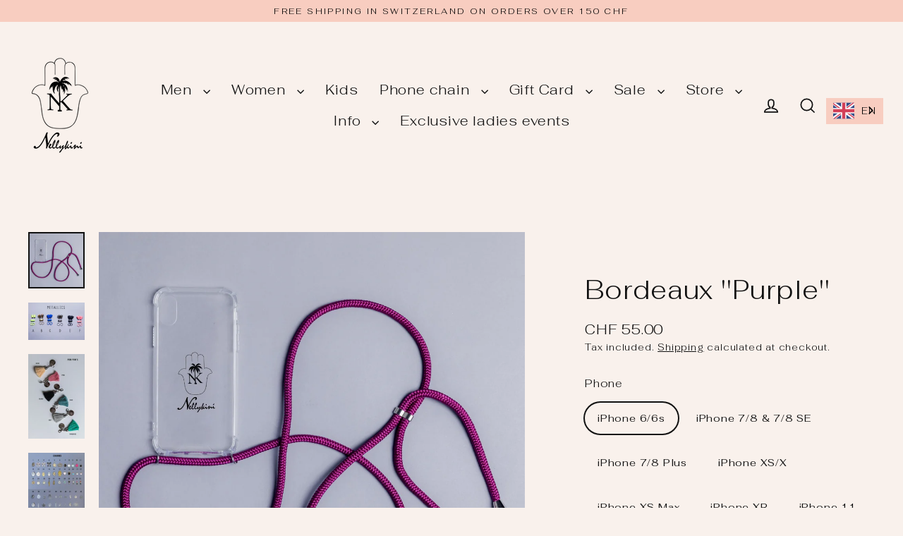

--- FILE ---
content_type: text/html; charset=utf-8
request_url: https://nellykini.com/products/bordeaux-purple
body_size: 34854
content:
<!doctype html>
<html class="no-js" lang="en" dir="ltr">
<!--Start Weglot Script-->
<script src="//cdn.weglot.com/weglot.min.js"></script>
<script id="has-script-tags">
  Weglot.initialize({
    api_key: "wg_288130b389af597f6baf16108ddbf1a19",
    switchers: [
      {
       // DESKTOP SWITCHER
  button_style: {
    full_name: false,
    with_name: true,
    is_dropdown: true,
    with_flags: true,
    flag_type: "rectangle_mat",
    invert_flags: false
  },
  location: {
    target: ".site-nav--icons", // much safer selector
    sibling: null
  }
      },
      {
        // MOBILE SWITCHER
        button_style: {
          full_name: true,
          with_name: true,
          is_dropdown: true,
          with_flags: true,
          flag_type: "rectangle_mat",
          invert_flags: false
        },
        location: {
          target: "#SlideNav",
          sibling: null
        }
      }
    ]
  });
</script>
<!--End Weglot Script-->
  
 



<head>
  <meta name="google-site-verification" content="yDrnufc0Q-7OGKN-GS2M08U7ycj4P8R9WO2UeboNhIg" />
  <meta charset="utf-8">
  <meta http-equiv="X-UA-Compatible" content="IE=edge">
  <meta name="viewport" content="width=device-width,initial-scale=1">
  <meta name="theme-color" content="#f8cdc0">
  <link rel="canonical" href="https://nellykini.com/products/bordeaux-purple">
  <link rel="preconnect" href="https://cdn.shopify.com" crossorigin>
  <link rel="preconnect" href="https://fonts.shopifycdn.com" crossorigin>
  <link rel="dns-prefetch" href="https://productreviews.shopifycdn.com">
  <link rel="dns-prefetch" href="https://ajax.googleapis.com">
  <link rel="dns-prefetch" href="https://maps.googleapis.com">
  <link rel="dns-prefetch" href="https://maps.gstatic.com"><link rel="alternate" hreflang="en" href="https://nellykini.com/products/bordeaux-purple">
  <link rel="alternate" hreflang="de" href="https://de.nellykini.com/products/bordeaux-purple"><title>Bordeaux &#39;&#39;Purple&#39;&#39;
&ndash; Nellykini AG
</title>
<meta name="description" content="Our adjustable ropes are available in a range of eye-catching colours to match your style. No more losing your phone in the back of an Uber or smashed screens thanks to our Necklace Phone Cases. Have fun customizing yours! Features of our Necklaces:  Stylish &amp;amp; useful accessory for every smartphone Keep your hands f"><meta property="og:site_name" content="Nellykini AG">
  <meta property="og:url" content="https://nellykini.com/products/bordeaux-purple">
  <meta property="og:title" content="Bordeaux &#39;&#39;Purple&#39;&#39;">
  <meta property="og:type" content="product">
  <meta property="og:description" content="Our adjustable ropes are available in a range of eye-catching colours to match your style. No more losing your phone in the back of an Uber or smashed screens thanks to our Necklace Phone Cases. Have fun customizing yours! Features of our Necklaces:  Stylish &amp;amp; useful accessory for every smartphone Keep your hands f"><meta property="og:image" content="http://nellykini.com/cdn/shop/products/Bordeaux_Purple_1200x1200.jpg?v=1655389959"><meta property="og:image" content="http://nellykini.com/cdn/shop/products/ezgif.com-gif-maker_91_e29248fd-42d6-4287-975e-9ef28fe72014_1200x1200.webp?v=1664026005"><meta property="og:image" content="http://nellykini.com/cdn/shop/products/ezgif.com-gif-maker_85_6a335d3b-e6d0-42b0-98ee-dd3cb28796b1_1200x1200.webp?v=1664026005">
  <meta property="og:image:secure_url" content="https://nellykini.com/cdn/shop/products/Bordeaux_Purple_1200x1200.jpg?v=1655389959"><meta property="og:image:secure_url" content="https://nellykini.com/cdn/shop/products/ezgif.com-gif-maker_91_e29248fd-42d6-4287-975e-9ef28fe72014_1200x1200.webp?v=1664026005"><meta property="og:image:secure_url" content="https://nellykini.com/cdn/shop/products/ezgif.com-gif-maker_85_6a335d3b-e6d0-42b0-98ee-dd3cb28796b1_1200x1200.webp?v=1664026005">
  <meta name="twitter:site" content="@">
  <meta name="twitter:card" content="summary_large_image">
  <meta name="twitter:title" content="Bordeaux ''Purple''">
  <meta name="twitter:description" content="Our adjustable ropes are available in a range of eye-catching colours to match your style. No more losing your phone in the back of an Uber or smashed screens thanks to our Necklace Phone Cases. Have fun customizing yours! Features of our Necklaces:  Stylish &amp;amp; useful accessory for every smartphone Keep your hands f">
<script>window.performance && window.performance.mark && window.performance.mark('shopify.content_for_header.start');</script><meta name="google-site-verification" content="UaQOjCG-xxzljrbb6dQbuy_FFrPKYhMMs1BCI62noPI">
<meta name="facebook-domain-verification" content="xbblhhg9cssivnq19e5jneydgix372">
<meta id="shopify-digital-wallet" name="shopify-digital-wallet" content="/4399431726/digital_wallets/dialog">
<meta name="shopify-checkout-api-token" content="96536ea438bbfb6d48eac78f8a46356e">
<meta id="in-context-paypal-metadata" data-shop-id="4399431726" data-venmo-supported="false" data-environment="production" data-locale="en_US" data-paypal-v4="true" data-currency="CHF">
<link rel="alternate" type="application/json+oembed" href="https://nellykini.com/products/bordeaux-purple.oembed">
<script async="async" src="/checkouts/internal/preloads.js?locale=en-CH"></script>
<script id="apple-pay-shop-capabilities" type="application/json">{"shopId":4399431726,"countryCode":"CH","currencyCode":"CHF","merchantCapabilities":["supports3DS"],"merchantId":"gid:\/\/shopify\/Shop\/4399431726","merchantName":"Nellykini AG","requiredBillingContactFields":["postalAddress","email","phone"],"requiredShippingContactFields":["postalAddress","email","phone"],"shippingType":"shipping","supportedNetworks":["visa","masterCard","amex"],"total":{"type":"pending","label":"Nellykini AG","amount":"1.00"},"shopifyPaymentsEnabled":false,"supportsSubscriptions":false}</script>
<script id="shopify-features" type="application/json">{"accessToken":"96536ea438bbfb6d48eac78f8a46356e","betas":["rich-media-storefront-analytics"],"domain":"nellykini.com","predictiveSearch":true,"shopId":4399431726,"locale":"en"}</script>
<script>var Shopify = Shopify || {};
Shopify.shop = "nellykini-swimwear.myshopify.com";
Shopify.locale = "en";
Shopify.currency = {"active":"CHF","rate":"1.0"};
Shopify.country = "CH";
Shopify.theme = {"name":"Streamline","id":181689450870,"schema_name":"Streamline","schema_version":"6.6.0","theme_store_id":872,"role":"main"};
Shopify.theme.handle = "null";
Shopify.theme.style = {"id":null,"handle":null};
Shopify.cdnHost = "nellykini.com/cdn";
Shopify.routes = Shopify.routes || {};
Shopify.routes.root = "/";</script>
<script type="module">!function(o){(o.Shopify=o.Shopify||{}).modules=!0}(window);</script>
<script>!function(o){function n(){var o=[];function n(){o.push(Array.prototype.slice.apply(arguments))}return n.q=o,n}var t=o.Shopify=o.Shopify||{};t.loadFeatures=n(),t.autoloadFeatures=n()}(window);</script>
<script id="shop-js-analytics" type="application/json">{"pageType":"product"}</script>
<script defer="defer" async type="module" src="//nellykini.com/cdn/shopifycloud/shop-js/modules/v2/client.init-shop-cart-sync_D0dqhulL.en.esm.js"></script>
<script defer="defer" async type="module" src="//nellykini.com/cdn/shopifycloud/shop-js/modules/v2/chunk.common_CpVO7qML.esm.js"></script>
<script type="module">
  await import("//nellykini.com/cdn/shopifycloud/shop-js/modules/v2/client.init-shop-cart-sync_D0dqhulL.en.esm.js");
await import("//nellykini.com/cdn/shopifycloud/shop-js/modules/v2/chunk.common_CpVO7qML.esm.js");

  window.Shopify.SignInWithShop?.initShopCartSync?.({"fedCMEnabled":true,"windoidEnabled":true});

</script>
<script>(function() {
  var isLoaded = false;
  function asyncLoad() {
    if (isLoaded) return;
    isLoaded = true;
    var urls = ["\/\/code.tidio.co\/fbwmcb0wyv425yiqdnfv0cei9uuu5xvf.js?shop=nellykini-swimwear.myshopify.com","https:\/\/chimpstatic.com\/mcjs-connected\/js\/users\/dcbfb35661c5d60e14ad76221\/77453e47c38f9d1d62383ace8.js?shop=nellykini-swimwear.myshopify.com","https:\/\/apps.techdignity.com\/product-information\/public\/js\/load-pio.js?shop=nellykini-swimwear.myshopify.com","https:\/\/cdn.weglot.com\/weglot_script_tag.js?shop=nellykini-swimwear.myshopify.com","https:\/\/beeapp.me\/jstag\/px-product-option.js?shop=nellykini-swimwear.myshopify.com","https:\/\/script.pop-convert.com\/new-micro\/production.pc.min.js?unique_id=nellykini-swimwear.myshopify.com\u0026shop=nellykini-swimwear.myshopify.com","https:\/\/cdn.s3.pop-convert.com\/pcjs.production.min.js?unique_id=nellykini-swimwear.myshopify.com\u0026shop=nellykini-swimwear.myshopify.com"];
    for (var i = 0; i < urls.length; i++) {
      var s = document.createElement('script');
      s.type = 'text/javascript';
      s.async = true;
      s.src = urls[i];
      var x = document.getElementsByTagName('script')[0];
      x.parentNode.insertBefore(s, x);
    }
  };
  if(window.attachEvent) {
    window.attachEvent('onload', asyncLoad);
  } else {
    window.addEventListener('load', asyncLoad, false);
  }
})();</script>
<script id="__st">var __st={"a":4399431726,"offset":3600,"reqid":"83c9d182-b82d-4318-86b3-ac6d3d96616d-1764018629","pageurl":"nellykini.com\/products\/bordeaux-purple","u":"b9488f796334","p":"product","rtyp":"product","rid":7284365230232};</script>
<script>window.ShopifyPaypalV4VisibilityTracking = true;</script>
<script id="form-persister">!function(){'use strict';const t='contact',e='new_comment',n=[[t,t],['blogs',e],['comments',e],[t,'customer']],o='password',r='form_key',c=['recaptcha-v3-token','g-recaptcha-response','h-captcha-response',o],s=()=>{try{return window.sessionStorage}catch{return}},i='__shopify_v',u=t=>t.elements[r],a=function(){const t=[...n].map((([t,e])=>`form[action*='/${t}']:not([data-nocaptcha='true']) input[name='form_type'][value='${e}']`)).join(',');var e;return e=t,()=>e?[...document.querySelectorAll(e)].map((t=>t.form)):[]}();function m(t){const e=u(t);a().includes(t)&&(!e||!e.value)&&function(t){try{if(!s())return;!function(t){const e=s();if(!e)return;const n=u(t);if(!n)return;const o=n.value;o&&e.removeItem(o)}(t);const e=Array.from(Array(32),(()=>Math.random().toString(36)[2])).join('');!function(t,e){u(t)||t.append(Object.assign(document.createElement('input'),{type:'hidden',name:r})),t.elements[r].value=e}(t,e),function(t,e){const n=s();if(!n)return;const r=[...t.querySelectorAll(`input[type='${o}']`)].map((({name:t})=>t)),u=[...c,...r],a={};for(const[o,c]of new FormData(t).entries())u.includes(o)||(a[o]=c);n.setItem(e,JSON.stringify({[i]:1,action:t.action,data:a}))}(t,e)}catch(e){console.error('failed to persist form',e)}}(t)}const f=t=>{if('true'===t.dataset.persistBound)return;const e=function(t,e){const n=function(t){return'function'==typeof t.submit?t.submit:HTMLFormElement.prototype.submit}(t).bind(t);return function(){let t;return()=>{t||(t=!0,(()=>{try{e(),n()}catch(t){(t=>{console.error('form submit failed',t)})(t)}})(),setTimeout((()=>t=!1),250))}}()}(t,(()=>{m(t)}));!function(t,e){if('function'==typeof t.submit&&'function'==typeof e)try{t.submit=e}catch{}}(t,e),t.addEventListener('submit',(t=>{t.preventDefault(),e()})),t.dataset.persistBound='true'};!function(){function t(t){const e=(t=>{const e=t.target;return e instanceof HTMLFormElement?e:e&&e.form})(t);e&&m(e)}document.addEventListener('submit',t),document.addEventListener('DOMContentLoaded',(()=>{const e=a();for(const t of e)f(t);var n;n=document.body,new window.MutationObserver((t=>{for(const e of t)if('childList'===e.type&&e.addedNodes.length)for(const t of e.addedNodes)1===t.nodeType&&'FORM'===t.tagName&&a().includes(t)&&f(t)})).observe(n,{childList:!0,subtree:!0,attributes:!1}),document.removeEventListener('submit',t)}))}()}();</script>
<script integrity="sha256-52AcMU7V7pcBOXWImdc/TAGTFKeNjmkeM1Pvks/DTgc=" data-source-attribution="shopify.loadfeatures" defer="defer" src="//nellykini.com/cdn/shopifycloud/storefront/assets/storefront/load_feature-81c60534.js" crossorigin="anonymous"></script>
<script data-source-attribution="shopify.dynamic_checkout.dynamic.init">var Shopify=Shopify||{};Shopify.PaymentButton=Shopify.PaymentButton||{isStorefrontPortableWallets:!0,init:function(){window.Shopify.PaymentButton.init=function(){};var t=document.createElement("script");t.src="https://nellykini.com/cdn/shopifycloud/portable-wallets/latest/portable-wallets.en.js",t.type="module",document.head.appendChild(t)}};
</script>
<script data-source-attribution="shopify.dynamic_checkout.buyer_consent">
  function portableWalletsHideBuyerConsent(e){var t=document.getElementById("shopify-buyer-consent"),n=document.getElementById("shopify-subscription-policy-button");t&&n&&(t.classList.add("hidden"),t.setAttribute("aria-hidden","true"),n.removeEventListener("click",e))}function portableWalletsShowBuyerConsent(e){var t=document.getElementById("shopify-buyer-consent"),n=document.getElementById("shopify-subscription-policy-button");t&&n&&(t.classList.remove("hidden"),t.removeAttribute("aria-hidden"),n.addEventListener("click",e))}window.Shopify?.PaymentButton&&(window.Shopify.PaymentButton.hideBuyerConsent=portableWalletsHideBuyerConsent,window.Shopify.PaymentButton.showBuyerConsent=portableWalletsShowBuyerConsent);
</script>
<script data-source-attribution="shopify.dynamic_checkout.cart.bootstrap">document.addEventListener("DOMContentLoaded",(function(){function t(){return document.querySelector("shopify-accelerated-checkout-cart, shopify-accelerated-checkout")}if(t())Shopify.PaymentButton.init();else{new MutationObserver((function(e,n){t()&&(Shopify.PaymentButton.init(),n.disconnect())})).observe(document.body,{childList:!0,subtree:!0})}}));
</script>
<link id="shopify-accelerated-checkout-styles" rel="stylesheet" media="screen" href="https://nellykini.com/cdn/shopifycloud/portable-wallets/latest/accelerated-checkout-backwards-compat.css" crossorigin="anonymous">
<style id="shopify-accelerated-checkout-cart">
        #shopify-buyer-consent {
  margin-top: 1em;
  display: inline-block;
  width: 100%;
}

#shopify-buyer-consent.hidden {
  display: none;
}

#shopify-subscription-policy-button {
  background: none;
  border: none;
  padding: 0;
  text-decoration: underline;
  font-size: inherit;
  cursor: pointer;
}

#shopify-subscription-policy-button::before {
  box-shadow: none;
}

      </style>

<script>window.performance && window.performance.mark && window.performance.mark('shopify.content_for_header.end');</script>

  <script>
    var theme = {
      stylesheet: "//nellykini.com/cdn/shop/t/10/assets/theme.css?v=103071517058854532571750756040",
      template: "product",
      routes: {
        home: "/",
        cart: "/cart.js",
        cartPage: "/cart",
        cartAdd: "/cart/add.js",
        cartChange: "/cart/change.js",
        predictiveSearch: "/search/suggest"
      },
      strings: {
        addToCart: "Add to cart",
        soldOut: "Sold Out",
        unavailable: "Unavailable",
        regularPrice: "Regular price",
        salePrice: "Sale price",
        inStockLabel: "In stock, ready to ship",
        oneStockLabel: "Low stock - [count] item left",
        otherStockLabel: "Low stock - [count] items left",
        willNotShipUntil: "Ready to ship [date]",
        willBeInStockAfter: "Back in stock [date]",
        waitingForStock: "Backordered, shipping soon",
        cartItems: "[count] items",
        cartConfirmDelete: "Are you sure you want to remove this item?",
        cartTermsConfirmation: "You must agree with the terms and conditions of sales to check out",
        maxQuantity: "You can only have [quantity] of [title] in your cart."
      },
      settings: {
        cartType: "sticky",
        isCustomerTemplate: false,
        moneyFormat: "\u003cspan class=money\u003eCHF {{amount}}\u003c\/span\u003e",
        quickView: false,
        hoverProductGrid: true,
        themeName: 'Streamline',
        themeVersion: "6.6.0",
        predictiveSearchType: "product",
      }
    };

    document.documentElement.className = document.documentElement.className.replace('no-js', 'js');
  </script><style data-shopify>:root {
    --typeHeaderPrimary: Fahkwang;
    --typeHeaderFallback: sans-serif;
    --typeHeaderSize: 37px;
    --typeHeaderStyle: normal;
    --typeHeaderWeight: 300;
    --typeHeaderLineHeight: 1.2;
    --typeHeaderSpacing: 0.025em;

    --typeBasePrimary:Fahkwang;
    --typeBaseFallback:sans-serif;
    --typeBaseSize: 16px;
    --typeBaseWeight: 300;
    --typeBaseStyle: normal;
    --typeBaseSpacing: 0.05em;
    --typeBaseLineHeight: 1.5;

    
      --buttonRadius: 35px;
    

    --iconWeight: 4px;
    --iconLinecaps: miter;

    --colorAlt: #ffffff;
    --colorAltText: #000000;

    --colorAnnouncement: #f8cdc0;
    --colorAnnouncementText: #000000;

    --colorBody: #f9f1ec;
    --colorBodyAlpha05: rgba(249, 241, 236, 0.05);
    --colorBodyLightDim: #f7ebe4;
    --colorBodyMediumDim: #f4e6dc;
    --colorBodyDim: #f3e3d9;

    --colorBtnPrimary: #f8cdc0;
    --colorBtnPrimaryText: #111111;
    --colorBtnPrimaryBgTransition: background 0.15s ease;
    --colorBtnPrimaryActive: #ffffff;

    --colorCartDot: #0f7662;
    --colorCartDotText: #fff;

    --colorDrawers: #f8cdc0;
    --colorDrawersDim: #f5bba9;
    --colorDrawerText: #000000;
    --colorDrawerTextDarken: #000000;

    --colorHeroText: #fff;

    --colorImageOverlay: #000;
    --colorImageOverlayOpacity: 0.03;
    --colorImageOverlayTextShadow: 0.3;

    --colorInputBg: #f9f1ec;
    --colorInputText: #111111;

    --colorLink: #111111;

    --colorModalBg: rgba(0,0,0,0.5);

    --colorNav: #f9f1ec;
    --colorNavText: #111111;

    --colorNewsletter: #ffffff;
    --colorNewsletterText: #111111;

    --colorSalePrice: #000000;
    --colorSaleTag: #f8cdc0;
    --colorSaleTagText: #000000;

    --colorTextBody: #111111;
    --colorTextBodyAlpha005: rgba(17, 17, 17, 0.05);
    --colorTextBodyAlpha008: rgba(17, 17, 17, 0.08);
    --colorTextBodyAlpha01: rgba(17, 17, 17, 0.1);
    --colorTextBodyAlpha035: rgba(17, 17, 17, 0.35);
    --colorTextBodyAlpha05: rgba(17, 17, 17, 0.5);

    --colorSmallImageBg: #ffffff;
    --colorLargeImageBg: #000000;

    --productImageScatter: false;

    --urlIcoSelect: url(//nellykini.com/cdn/shop/t/10/assets/ico-select.svg);

    --sizeChartMargin: 30px 0;
    --sizeChartIconMargin: 5px;

    --newsletterReminderPadding: 30px 35px;

    /*Shop Pay Installments*/
    --color-body-text: #111111;
    --color-body: #f9f1ec;
    --color-bg: #f9f1ec;
  }

  

  .hero {
    background-image: linear-gradient(100deg, #000000 40%, #212121 63%, #000000 79%);
  }

  .placeholder-content,
  .image-wrap,
  .skrim__link,
  .pswp__img--placeholder {
    background-image: linear-gradient(100deg, #ffffff 40%, #f7f7f7 63%, #ffffff 79%);
  }</style><style>
  @font-face {
  font-family: Fahkwang;
  font-weight: 300;
  font-style: normal;
  font-display: swap;
  src: url("//nellykini.com/cdn/fonts/fahkwang/fahkwang_n3.3e8ed820b2fcf244e006026b9f73098ae08449df.woff2") format("woff2"),
       url("//nellykini.com/cdn/fonts/fahkwang/fahkwang_n3.0e8c02f67c1c110525705e7eb001af5ea940fce1.woff") format("woff");
}

  @font-face {
  font-family: Fahkwang;
  font-weight: 300;
  font-style: normal;
  font-display: swap;
  src: url("//nellykini.com/cdn/fonts/fahkwang/fahkwang_n3.3e8ed820b2fcf244e006026b9f73098ae08449df.woff2") format("woff2"),
       url("//nellykini.com/cdn/fonts/fahkwang/fahkwang_n3.0e8c02f67c1c110525705e7eb001af5ea940fce1.woff") format("woff");
}


  @font-face {
  font-family: Fahkwang;
  font-weight: 400;
  font-style: normal;
  font-display: swap;
  src: url("//nellykini.com/cdn/fonts/fahkwang/fahkwang_n4.b5c440aab43f3f693a204b738ee500d9773ee543.woff2") format("woff2"),
       url("//nellykini.com/cdn/fonts/fahkwang/fahkwang_n4.f10a996fc3cb7ffb1a30febf2d43f9f9dddd8e7c.woff") format("woff");
}

  @font-face {
  font-family: Fahkwang;
  font-weight: 300;
  font-style: italic;
  font-display: swap;
  src: url("//nellykini.com/cdn/fonts/fahkwang/fahkwang_i3.963ef38ba80d0fef676810fb86683826c52d11fd.woff2") format("woff2"),
       url("//nellykini.com/cdn/fonts/fahkwang/fahkwang_i3.ea59a90e133912e52ec171423b0387d5bf597396.woff") format("woff");
}

  @font-face {
  font-family: Fahkwang;
  font-weight: 400;
  font-style: italic;
  font-display: swap;
  src: url("//nellykini.com/cdn/fonts/fahkwang/fahkwang_i4.d73754082f6c858d5ee48c23794d67a9dc54c82a.woff2") format("woff2"),
       url("//nellykini.com/cdn/fonts/fahkwang/fahkwang_i4.29942aaf22ba0f5b7c32bf8626f9570c7d46a809.woff") format("woff");
}


  body,
  input,
  textarea,
  button,
  select {
    -webkit-font-smoothing: antialiased;
    -webkit-text-size-adjust: 100%;
    text-rendering: optimizeSpeed;
    font-family: var(--typeBasePrimary), var(--typeBaseFallback);
    font-size: calc(var(--typeBaseSize) * 0.85);
    font-weight: var(--typeBaseWeight);
    font-style: var(--typeBaseStyle);
    letter-spacing: var(--typeBaseSpacing);
    line-height: var(--typeBaseLineHeight);
  }

  @media only screen and (min-width: 769px) {
    body,
    input,
    textarea,
    button,
    select {
      font-size: var(--typeBaseSize);
    }
  }

  .page-container,
  .overscroll-loader {
    display: none;
  }

  h1, .h1,
  h3, .h3,
  h4, .h4,
  h5, .h5,
  h6, .h6,
  .section-header__title {
    font-family: var(--typeHeaderPrimary), var(--typeHeaderFallback);
    font-weight: var(--typeHeaderWeight);
    font-style: normal;
    letter-spacing: var(--typeHeaderSpacing);
    line-height: var(--typeHeaderLineHeight);
    word-break: break-word;

    
  }

  h2, .h2 {
    font-family: var(--typeBasePrimary), var(--typeBaseFallback);
    font-weight: var(--typeBaseWeight);
    letter-spacing: var(--typeBaseSpacing);
    line-height: var(--typeBaseLineHeight);
  }

  
  @keyframes pulse-fade {
    0% {
      opacity: 0;
    }
    50% {
      opacity: 1;
    }
    100% {
      opacity: 0;
    }
  }

  .splash-screen {
    box-sizing: border-box;
    display: flex;
    position: fixed;
    left: 0;
    top: 0;
    right: 0;
    bottom: 0;
    align-items: center;
    justify-content: center;
    z-index: 10001;
    background-color: #f9f1ec;
  }

  .splash-screen__loader {
    max-width: 100px;
  }

  @media only screen and (min-width: 769px) {
    .splash-screen__loader {
      max-width: 100px;
    }
  }

  .splash-screen img {
    display: block;
    max-width: 100%;
    border: 0 none;
    height: auto;
    animation: pulse-fade 0.4s infinite linear;
  }

  .loader-text {
    letter-spacing: 0.2em;
    font-size: 1.5em;
    text-transform: uppercase;
    animation: pulse-fade 0.4s infinite linear;
  }

  .loader-logo {
    display: none;
    position: fixed;
    left: 0;
    top: 0;
    right: 0;
    bottom: 0;
    align-items: center;
    justify-content: center;
    background-color: #f9f1ec;
    z-index: 6000;
  }

  .loader-logo__img {
    display: block;
  }

  .transition-body {
    opacity: 0;
  }

  .btn--loading span:after {
    content: "Loading";
  }
</style>
<link href="//nellykini.com/cdn/shop/t/10/assets/theme.css?v=103071517058854532571750756040" rel="stylesheet" type="text/css" media="all" />
<script src="//nellykini.com/cdn/shop/t/10/assets/vendor-v6.js" defer="defer"></script>
  <script src="//nellykini.com/cdn/shop/t/10/assets/theme.js?v=9973510584775560561745400311" defer="defer"></script>
<!-- BEGIN app block: shopify://apps/zepto-product-personalizer/blocks/product_personalizer_main/7411210d-7b32-4c09-9455-e129e3be4729 --><!-- BEGIN app snippet: product-personalizer -->



  
 
 

<!-- END app snippet -->
<!-- BEGIN app snippet: zepto_common --><script>
var pplr_cart = {"note":null,"attributes":{},"original_total_price":0,"total_price":0,"total_discount":0,"total_weight":0.0,"item_count":0,"items":[],"requires_shipping":false,"currency":"CHF","items_subtotal_price":0,"cart_level_discount_applications":[],"checkout_charge_amount":0};
var pplr_shop_currency = "CHF";
var pplr_enabled_currencies_size = 1;
var pplr_money_formate = "\u003cspan class=money\u003eCHF {{amount}}\u003c\/span\u003e";
var pplr_manual_theme_selector=["CartCount span:first","tr:has([name*=updates])","tr img:first",".line-item__title",".cart__item--price .cart__price",".grid__item.one-half.text-right",".pplr_item_remove",".ajaxcart__qty",".header__cart-price-bubble span[data-cart-price-bubble]","form[action*=cart] [name=checkout]","Click To View Image","0","Discount Code {{ code }} is invalid","Discount code","Apply","#pplr_D_class","Subtotal","Shipping","EST. Total"];
</script>
<script defer src="//cdn-zeptoapps.com/product-personalizer/pplr_common.js?v=24" ></script><!-- END app snippet -->

<!-- END app block --><!-- BEGIN app block: shopify://apps/instafeed/blocks/head-block/c447db20-095d-4a10-9725-b5977662c9d5 --><link rel="preconnect" href="https://cdn.nfcube.com/">
<link rel="preconnect" href="https://scontent.cdninstagram.com/">


  <script>
    document.addEventListener('DOMContentLoaded', function () {
      let instafeedScript = document.createElement('script');

      
        instafeedScript.src = 'https://cdn.nfcube.com/instafeed-fb22d6d9f240efed45d3fa763f140143.js';
      

      document.body.appendChild(instafeedScript);
    });
  </script>





<!-- END app block --><script src="https://cdn.shopify.com/extensions/fba4e3bc-e25a-4e56-abb3-4814a399c91e/mpo-multiple-product-options-10/assets/load-embedded-pio.js" type="text/javascript" defer="defer"></script>
<link href="https://monorail-edge.shopifysvc.com" rel="dns-prefetch">
<script>(function(){if ("sendBeacon" in navigator && "performance" in window) {try {var session_token_from_headers = performance.getEntriesByType('navigation')[0].serverTiming.find(x => x.name == '_s').description;} catch {var session_token_from_headers = undefined;}var session_cookie_matches = document.cookie.match(/_shopify_s=([^;]*)/);var session_token_from_cookie = session_cookie_matches && session_cookie_matches.length === 2 ? session_cookie_matches[1] : "";var session_token = session_token_from_headers || session_token_from_cookie || "";function handle_abandonment_event(e) {var entries = performance.getEntries().filter(function(entry) {return /monorail-edge.shopifysvc.com/.test(entry.name);});if (!window.abandonment_tracked && entries.length === 0) {window.abandonment_tracked = true;var currentMs = Date.now();var navigation_start = performance.timing.navigationStart;var payload = {shop_id: 4399431726,url: window.location.href,navigation_start,duration: currentMs - navigation_start,session_token,page_type: "product"};window.navigator.sendBeacon("https://monorail-edge.shopifysvc.com/v1/produce", JSON.stringify({schema_id: "online_store_buyer_site_abandonment/1.1",payload: payload,metadata: {event_created_at_ms: currentMs,event_sent_at_ms: currentMs}}));}}window.addEventListener('pagehide', handle_abandonment_event);}}());</script>
<script id="web-pixels-manager-setup">(function e(e,d,r,n,o){if(void 0===o&&(o={}),!Boolean(null===(a=null===(i=window.Shopify)||void 0===i?void 0:i.analytics)||void 0===a?void 0:a.replayQueue)){var i,a;window.Shopify=window.Shopify||{};var t=window.Shopify;t.analytics=t.analytics||{};var s=t.analytics;s.replayQueue=[],s.publish=function(e,d,r){return s.replayQueue.push([e,d,r]),!0};try{self.performance.mark("wpm:start")}catch(e){}var l=function(){var e={modern:/Edge?\/(1{2}[4-9]|1[2-9]\d|[2-9]\d{2}|\d{4,})\.\d+(\.\d+|)|Firefox\/(1{2}[4-9]|1[2-9]\d|[2-9]\d{2}|\d{4,})\.\d+(\.\d+|)|Chrom(ium|e)\/(9{2}|\d{3,})\.\d+(\.\d+|)|(Maci|X1{2}).+ Version\/(15\.\d+|(1[6-9]|[2-9]\d|\d{3,})\.\d+)([,.]\d+|)( \(\w+\)|)( Mobile\/\w+|) Safari\/|Chrome.+OPR\/(9{2}|\d{3,})\.\d+\.\d+|(CPU[ +]OS|iPhone[ +]OS|CPU[ +]iPhone|CPU IPhone OS|CPU iPad OS)[ +]+(15[._]\d+|(1[6-9]|[2-9]\d|\d{3,})[._]\d+)([._]\d+|)|Android:?[ /-](13[3-9]|1[4-9]\d|[2-9]\d{2}|\d{4,})(\.\d+|)(\.\d+|)|Android.+Firefox\/(13[5-9]|1[4-9]\d|[2-9]\d{2}|\d{4,})\.\d+(\.\d+|)|Android.+Chrom(ium|e)\/(13[3-9]|1[4-9]\d|[2-9]\d{2}|\d{4,})\.\d+(\.\d+|)|SamsungBrowser\/([2-9]\d|\d{3,})\.\d+/,legacy:/Edge?\/(1[6-9]|[2-9]\d|\d{3,})\.\d+(\.\d+|)|Firefox\/(5[4-9]|[6-9]\d|\d{3,})\.\d+(\.\d+|)|Chrom(ium|e)\/(5[1-9]|[6-9]\d|\d{3,})\.\d+(\.\d+|)([\d.]+$|.*Safari\/(?![\d.]+ Edge\/[\d.]+$))|(Maci|X1{2}).+ Version\/(10\.\d+|(1[1-9]|[2-9]\d|\d{3,})\.\d+)([,.]\d+|)( \(\w+\)|)( Mobile\/\w+|) Safari\/|Chrome.+OPR\/(3[89]|[4-9]\d|\d{3,})\.\d+\.\d+|(CPU[ +]OS|iPhone[ +]OS|CPU[ +]iPhone|CPU IPhone OS|CPU iPad OS)[ +]+(10[._]\d+|(1[1-9]|[2-9]\d|\d{3,})[._]\d+)([._]\d+|)|Android:?[ /-](13[3-9]|1[4-9]\d|[2-9]\d{2}|\d{4,})(\.\d+|)(\.\d+|)|Mobile Safari.+OPR\/([89]\d|\d{3,})\.\d+\.\d+|Android.+Firefox\/(13[5-9]|1[4-9]\d|[2-9]\d{2}|\d{4,})\.\d+(\.\d+|)|Android.+Chrom(ium|e)\/(13[3-9]|1[4-9]\d|[2-9]\d{2}|\d{4,})\.\d+(\.\d+|)|Android.+(UC? ?Browser|UCWEB|U3)[ /]?(15\.([5-9]|\d{2,})|(1[6-9]|[2-9]\d|\d{3,})\.\d+)\.\d+|SamsungBrowser\/(5\.\d+|([6-9]|\d{2,})\.\d+)|Android.+MQ{2}Browser\/(14(\.(9|\d{2,})|)|(1[5-9]|[2-9]\d|\d{3,})(\.\d+|))(\.\d+|)|K[Aa][Ii]OS\/(3\.\d+|([4-9]|\d{2,})\.\d+)(\.\d+|)/},d=e.modern,r=e.legacy,n=navigator.userAgent;return n.match(d)?"modern":n.match(r)?"legacy":"unknown"}(),u="modern"===l?"modern":"legacy",c=(null!=n?n:{modern:"",legacy:""})[u],f=function(e){return[e.baseUrl,"/wpm","/b",e.hashVersion,"modern"===e.buildTarget?"m":"l",".js"].join("")}({baseUrl:d,hashVersion:r,buildTarget:u}),m=function(e){var d=e.version,r=e.bundleTarget,n=e.surface,o=e.pageUrl,i=e.monorailEndpoint;return{emit:function(e){var a=e.status,t=e.errorMsg,s=(new Date).getTime(),l=JSON.stringify({metadata:{event_sent_at_ms:s},events:[{schema_id:"web_pixels_manager_load/3.1",payload:{version:d,bundle_target:r,page_url:o,status:a,surface:n,error_msg:t},metadata:{event_created_at_ms:s}}]});if(!i)return console&&console.warn&&console.warn("[Web Pixels Manager] No Monorail endpoint provided, skipping logging."),!1;try{return self.navigator.sendBeacon.bind(self.navigator)(i,l)}catch(e){}var u=new XMLHttpRequest;try{return u.open("POST",i,!0),u.setRequestHeader("Content-Type","text/plain"),u.send(l),!0}catch(e){return console&&console.warn&&console.warn("[Web Pixels Manager] Got an unhandled error while logging to Monorail."),!1}}}}({version:r,bundleTarget:l,surface:e.surface,pageUrl:self.location.href,monorailEndpoint:e.monorailEndpoint});try{o.browserTarget=l,function(e){var d=e.src,r=e.async,n=void 0===r||r,o=e.onload,i=e.onerror,a=e.sri,t=e.scriptDataAttributes,s=void 0===t?{}:t,l=document.createElement("script"),u=document.querySelector("head"),c=document.querySelector("body");if(l.async=n,l.src=d,a&&(l.integrity=a,l.crossOrigin="anonymous"),s)for(var f in s)if(Object.prototype.hasOwnProperty.call(s,f))try{l.dataset[f]=s[f]}catch(e){}if(o&&l.addEventListener("load",o),i&&l.addEventListener("error",i),u)u.appendChild(l);else{if(!c)throw new Error("Did not find a head or body element to append the script");c.appendChild(l)}}({src:f,async:!0,onload:function(){if(!function(){var e,d;return Boolean(null===(d=null===(e=window.Shopify)||void 0===e?void 0:e.analytics)||void 0===d?void 0:d.initialized)}()){var d=window.webPixelsManager.init(e)||void 0;if(d){var r=window.Shopify.analytics;r.replayQueue.forEach((function(e){var r=e[0],n=e[1],o=e[2];d.publishCustomEvent(r,n,o)})),r.replayQueue=[],r.publish=d.publishCustomEvent,r.visitor=d.visitor,r.initialized=!0}}},onerror:function(){return m.emit({status:"failed",errorMsg:"".concat(f," has failed to load")})},sri:function(e){var d=/^sha384-[A-Za-z0-9+/=]+$/;return"string"==typeof e&&d.test(e)}(c)?c:"",scriptDataAttributes:o}),m.emit({status:"loading"})}catch(e){m.emit({status:"failed",errorMsg:(null==e?void 0:e.message)||"Unknown error"})}}})({shopId: 4399431726,storefrontBaseUrl: "https://nellykini.com",extensionsBaseUrl: "https://extensions.shopifycdn.com/cdn/shopifycloud/web-pixels-manager",monorailEndpoint: "https://monorail-edge.shopifysvc.com/unstable/produce_batch",surface: "storefront-renderer",enabledBetaFlags: ["2dca8a86"],webPixelsConfigList: [{"id":"2052489590","configuration":"{\"webPixelName\":\"Judge.me\"}","eventPayloadVersion":"v1","runtimeContext":"STRICT","scriptVersion":"34ad157958823915625854214640f0bf","type":"APP","apiClientId":683015,"privacyPurposes":["ANALYTICS"],"dataSharingAdjustments":{"protectedCustomerApprovalScopes":["read_customer_email","read_customer_name","read_customer_personal_data","read_customer_phone"]}},{"id":"562167960","configuration":"{\"config\":\"{\\\"google_tag_ids\\\":[\\\"G-SSB1QL831G\\\",\\\"GT-K46P4GQ\\\"],\\\"target_country\\\":\\\"CH\\\",\\\"gtag_events\\\":[{\\\"type\\\":\\\"search\\\",\\\"action_label\\\":\\\"G-SSB1QL831G\\\"},{\\\"type\\\":\\\"begin_checkout\\\",\\\"action_label\\\":\\\"G-SSB1QL831G\\\"},{\\\"type\\\":\\\"view_item\\\",\\\"action_label\\\":[\\\"G-SSB1QL831G\\\",\\\"MC-7STXWDF6G1\\\"]},{\\\"type\\\":\\\"purchase\\\",\\\"action_label\\\":[\\\"G-SSB1QL831G\\\",\\\"MC-7STXWDF6G1\\\"]},{\\\"type\\\":\\\"page_view\\\",\\\"action_label\\\":[\\\"G-SSB1QL831G\\\",\\\"MC-7STXWDF6G1\\\"]},{\\\"type\\\":\\\"add_payment_info\\\",\\\"action_label\\\":\\\"G-SSB1QL831G\\\"},{\\\"type\\\":\\\"add_to_cart\\\",\\\"action_label\\\":\\\"G-SSB1QL831G\\\"}],\\\"enable_monitoring_mode\\\":false}\"}","eventPayloadVersion":"v1","runtimeContext":"OPEN","scriptVersion":"b2a88bafab3e21179ed38636efcd8a93","type":"APP","apiClientId":1780363,"privacyPurposes":[],"dataSharingAdjustments":{"protectedCustomerApprovalScopes":["read_customer_address","read_customer_email","read_customer_name","read_customer_personal_data","read_customer_phone"]}},{"id":"517996696","configuration":"{\"pixelCode\":\"CRDDHOBC77U326FJ9JAG\"}","eventPayloadVersion":"v1","runtimeContext":"STRICT","scriptVersion":"22e92c2ad45662f435e4801458fb78cc","type":"APP","apiClientId":4383523,"privacyPurposes":["ANALYTICS","MARKETING","SALE_OF_DATA"],"dataSharingAdjustments":{"protectedCustomerApprovalScopes":["read_customer_address","read_customer_email","read_customer_name","read_customer_personal_data","read_customer_phone"]}},{"id":"267813016","configuration":"{\"pixel_id\":\"481202285810624\",\"pixel_type\":\"facebook_pixel\",\"metaapp_system_user_token\":\"-\"}","eventPayloadVersion":"v1","runtimeContext":"OPEN","scriptVersion":"ca16bc87fe92b6042fbaa3acc2fbdaa6","type":"APP","apiClientId":2329312,"privacyPurposes":["ANALYTICS","MARKETING","SALE_OF_DATA"],"dataSharingAdjustments":{"protectedCustomerApprovalScopes":["read_customer_address","read_customer_email","read_customer_name","read_customer_personal_data","read_customer_phone"]}},{"id":"166297974","eventPayloadVersion":"v1","runtimeContext":"LAX","scriptVersion":"1","type":"CUSTOM","privacyPurposes":["MARKETING"],"name":"Meta pixel (migrated)"},{"id":"shopify-app-pixel","configuration":"{}","eventPayloadVersion":"v1","runtimeContext":"STRICT","scriptVersion":"0450","apiClientId":"shopify-pixel","type":"APP","privacyPurposes":["ANALYTICS","MARKETING"]},{"id":"shopify-custom-pixel","eventPayloadVersion":"v1","runtimeContext":"LAX","scriptVersion":"0450","apiClientId":"shopify-pixel","type":"CUSTOM","privacyPurposes":["ANALYTICS","MARKETING"]}],isMerchantRequest: false,initData: {"shop":{"name":"Nellykini AG","paymentSettings":{"currencyCode":"CHF"},"myshopifyDomain":"nellykini-swimwear.myshopify.com","countryCode":"CH","storefrontUrl":"https:\/\/nellykini.com"},"customer":null,"cart":null,"checkout":null,"productVariants":[{"price":{"amount":55.0,"currencyCode":"CHF"},"product":{"title":"Bordeaux ''Purple''","vendor":"Nellykini Swimwear","id":"7284365230232","untranslatedTitle":"Bordeaux ''Purple''","url":"\/products\/bordeaux-purple","type":""},"id":"41768652570776","image":{"src":"\/\/nellykini.com\/cdn\/shop\/products\/Bordeaux_Purple.jpg?v=1655389959"},"sku":null,"title":"iPhone 6\/6s","untranslatedTitle":"iPhone 6\/6s"},{"price":{"amount":55.0,"currencyCode":"CHF"},"product":{"title":"Bordeaux ''Purple''","vendor":"Nellykini Swimwear","id":"7284365230232","untranslatedTitle":"Bordeaux ''Purple''","url":"\/products\/bordeaux-purple","type":""},"id":"41768652603544","image":{"src":"\/\/nellykini.com\/cdn\/shop\/products\/Bordeaux_Purple.jpg?v=1655389959"},"sku":null,"title":"iPhone 7\/8 \u0026 7\/8 SE","untranslatedTitle":"iPhone 7\/8 \u0026 7\/8 SE"},{"price":{"amount":55.0,"currencyCode":"CHF"},"product":{"title":"Bordeaux ''Purple''","vendor":"Nellykini Swimwear","id":"7284365230232","untranslatedTitle":"Bordeaux ''Purple''","url":"\/products\/bordeaux-purple","type":""},"id":"41768652636312","image":{"src":"\/\/nellykini.com\/cdn\/shop\/products\/Bordeaux_Purple.jpg?v=1655389959"},"sku":null,"title":"iPhone 7\/8 Plus","untranslatedTitle":"iPhone 7\/8 Plus"},{"price":{"amount":55.0,"currencyCode":"CHF"},"product":{"title":"Bordeaux ''Purple''","vendor":"Nellykini Swimwear","id":"7284365230232","untranslatedTitle":"Bordeaux ''Purple''","url":"\/products\/bordeaux-purple","type":""},"id":"41768652669080","image":{"src":"\/\/nellykini.com\/cdn\/shop\/products\/Bordeaux_Purple.jpg?v=1655389959"},"sku":null,"title":"iPhone XS\/X","untranslatedTitle":"iPhone XS\/X"},{"price":{"amount":55.0,"currencyCode":"CHF"},"product":{"title":"Bordeaux ''Purple''","vendor":"Nellykini Swimwear","id":"7284365230232","untranslatedTitle":"Bordeaux ''Purple''","url":"\/products\/bordeaux-purple","type":""},"id":"41768652701848","image":{"src":"\/\/nellykini.com\/cdn\/shop\/products\/Bordeaux_Purple.jpg?v=1655389959"},"sku":null,"title":"iPhone XS Max","untranslatedTitle":"iPhone XS Max"},{"price":{"amount":55.0,"currencyCode":"CHF"},"product":{"title":"Bordeaux ''Purple''","vendor":"Nellykini Swimwear","id":"7284365230232","untranslatedTitle":"Bordeaux ''Purple''","url":"\/products\/bordeaux-purple","type":""},"id":"41768652734616","image":{"src":"\/\/nellykini.com\/cdn\/shop\/products\/Bordeaux_Purple.jpg?v=1655389959"},"sku":null,"title":"iPhone XR","untranslatedTitle":"iPhone XR"},{"price":{"amount":55.0,"currencyCode":"CHF"},"product":{"title":"Bordeaux ''Purple''","vendor":"Nellykini Swimwear","id":"7284365230232","untranslatedTitle":"Bordeaux ''Purple''","url":"\/products\/bordeaux-purple","type":""},"id":"41768652767384","image":{"src":"\/\/nellykini.com\/cdn\/shop\/products\/Bordeaux_Purple.jpg?v=1655389959"},"sku":null,"title":"iPhone 11","untranslatedTitle":"iPhone 11"},{"price":{"amount":55.0,"currencyCode":"CHF"},"product":{"title":"Bordeaux ''Purple''","vendor":"Nellykini Swimwear","id":"7284365230232","untranslatedTitle":"Bordeaux ''Purple''","url":"\/products\/bordeaux-purple","type":""},"id":"41768652800152","image":{"src":"\/\/nellykini.com\/cdn\/shop\/products\/Bordeaux_Purple.jpg?v=1655389959"},"sku":null,"title":"iPhone 11 Pro","untranslatedTitle":"iPhone 11 Pro"},{"price":{"amount":55.0,"currencyCode":"CHF"},"product":{"title":"Bordeaux ''Purple''","vendor":"Nellykini Swimwear","id":"7284365230232","untranslatedTitle":"Bordeaux ''Purple''","url":"\/products\/bordeaux-purple","type":""},"id":"41768652832920","image":{"src":"\/\/nellykini.com\/cdn\/shop\/products\/Bordeaux_Purple.jpg?v=1655389959"},"sku":null,"title":"iPhone 11 Pro Max","untranslatedTitle":"iPhone 11 Pro Max"},{"price":{"amount":55.0,"currencyCode":"CHF"},"product":{"title":"Bordeaux ''Purple''","vendor":"Nellykini Swimwear","id":"7284365230232","untranslatedTitle":"Bordeaux ''Purple''","url":"\/products\/bordeaux-purple","type":""},"id":"41768652865688","image":{"src":"\/\/nellykini.com\/cdn\/shop\/products\/Bordeaux_Purple.jpg?v=1655389959"},"sku":null,"title":"iPhone 12 Mini","untranslatedTitle":"iPhone 12 Mini"},{"price":{"amount":55.0,"currencyCode":"CHF"},"product":{"title":"Bordeaux ''Purple''","vendor":"Nellykini Swimwear","id":"7284365230232","untranslatedTitle":"Bordeaux ''Purple''","url":"\/products\/bordeaux-purple","type":""},"id":"41768652898456","image":{"src":"\/\/nellykini.com\/cdn\/shop\/products\/Bordeaux_Purple.jpg?v=1655389959"},"sku":null,"title":"iPhone 12\/iPhone 12 Pro","untranslatedTitle":"iPhone 12\/iPhone 12 Pro"},{"price":{"amount":55.0,"currencyCode":"CHF"},"product":{"title":"Bordeaux ''Purple''","vendor":"Nellykini Swimwear","id":"7284365230232","untranslatedTitle":"Bordeaux ''Purple''","url":"\/products\/bordeaux-purple","type":""},"id":"41768652931224","image":{"src":"\/\/nellykini.com\/cdn\/shop\/products\/Bordeaux_Purple.jpg?v=1655389959"},"sku":null,"title":"iPhone 12 Pro Max","untranslatedTitle":"iPhone 12 Pro Max"},{"price":{"amount":55.0,"currencyCode":"CHF"},"product":{"title":"Bordeaux ''Purple''","vendor":"Nellykini Swimwear","id":"7284365230232","untranslatedTitle":"Bordeaux ''Purple''","url":"\/products\/bordeaux-purple","type":""},"id":"41768652963992","image":{"src":"\/\/nellykini.com\/cdn\/shop\/products\/Bordeaux_Purple.jpg?v=1655389959"},"sku":null,"title":"iPhone 13 Mini","untranslatedTitle":"iPhone 13 Mini"},{"price":{"amount":55.0,"currencyCode":"CHF"},"product":{"title":"Bordeaux ''Purple''","vendor":"Nellykini Swimwear","id":"7284365230232","untranslatedTitle":"Bordeaux ''Purple''","url":"\/products\/bordeaux-purple","type":""},"id":"41768652996760","image":{"src":"\/\/nellykini.com\/cdn\/shop\/products\/Bordeaux_Purple.jpg?v=1655389959"},"sku":null,"title":"iPhone 13","untranslatedTitle":"iPhone 13"},{"price":{"amount":55.0,"currencyCode":"CHF"},"product":{"title":"Bordeaux ''Purple''","vendor":"Nellykini Swimwear","id":"7284365230232","untranslatedTitle":"Bordeaux ''Purple''","url":"\/products\/bordeaux-purple","type":""},"id":"41768653029528","image":{"src":"\/\/nellykini.com\/cdn\/shop\/products\/Bordeaux_Purple.jpg?v=1655389959"},"sku":null,"title":"iPhone 13 Pro","untranslatedTitle":"iPhone 13 Pro"},{"price":{"amount":55.0,"currencyCode":"CHF"},"product":{"title":"Bordeaux ''Purple''","vendor":"Nellykini Swimwear","id":"7284365230232","untranslatedTitle":"Bordeaux ''Purple''","url":"\/products\/bordeaux-purple","type":""},"id":"41768653062296","image":{"src":"\/\/nellykini.com\/cdn\/shop\/products\/Bordeaux_Purple.jpg?v=1655389959"},"sku":null,"title":"iPhone 13 Pro Max","untranslatedTitle":"iPhone 13 Pro Max"},{"price":{"amount":55.0,"currencyCode":"CHF"},"product":{"title":"Bordeaux ''Purple''","vendor":"Nellykini Swimwear","id":"7284365230232","untranslatedTitle":"Bordeaux ''Purple''","url":"\/products\/bordeaux-purple","type":""},"id":"42060825133208","image":{"src":"\/\/nellykini.com\/cdn\/shop\/products\/Bordeaux_Purple.jpg?v=1655389959"},"sku":"","title":"iPhone 14","untranslatedTitle":"iPhone 14"},{"price":{"amount":55.0,"currencyCode":"CHF"},"product":{"title":"Bordeaux ''Purple''","vendor":"Nellykini Swimwear","id":"7284365230232","untranslatedTitle":"Bordeaux ''Purple''","url":"\/products\/bordeaux-purple","type":""},"id":"42060825165976","image":{"src":"\/\/nellykini.com\/cdn\/shop\/products\/Bordeaux_Purple.jpg?v=1655389959"},"sku":"","title":"iPhone 14 Plus","untranslatedTitle":"iPhone 14 Plus"},{"price":{"amount":55.0,"currencyCode":"CHF"},"product":{"title":"Bordeaux ''Purple''","vendor":"Nellykini Swimwear","id":"7284365230232","untranslatedTitle":"Bordeaux ''Purple''","url":"\/products\/bordeaux-purple","type":""},"id":"42060825198744","image":{"src":"\/\/nellykini.com\/cdn\/shop\/products\/Bordeaux_Purple.jpg?v=1655389959"},"sku":"","title":"iPhone 14 Pro","untranslatedTitle":"iPhone 14 Pro"},{"price":{"amount":55.0,"currencyCode":"CHF"},"product":{"title":"Bordeaux ''Purple''","vendor":"Nellykini Swimwear","id":"7284365230232","untranslatedTitle":"Bordeaux ''Purple''","url":"\/products\/bordeaux-purple","type":""},"id":"42060825231512","image":{"src":"\/\/nellykini.com\/cdn\/shop\/products\/Bordeaux_Purple.jpg?v=1655389959"},"sku":"","title":"iPhone 14 Pro Max","untranslatedTitle":"iPhone 14 Pro Max"},{"price":{"amount":55.0,"currencyCode":"CHF"},"product":{"title":"Bordeaux ''Purple''","vendor":"Nellykini Swimwear","id":"7284365230232","untranslatedTitle":"Bordeaux ''Purple''","url":"\/products\/bordeaux-purple","type":""},"id":"42937675415704","image":{"src":"\/\/nellykini.com\/cdn\/shop\/products\/Bordeaux_Purple.jpg?v=1655389959"},"sku":"","title":"iPhone 15","untranslatedTitle":"iPhone 15"},{"price":{"amount":55.0,"currencyCode":"CHF"},"product":{"title":"Bordeaux ''Purple''","vendor":"Nellykini Swimwear","id":"7284365230232","untranslatedTitle":"Bordeaux ''Purple''","url":"\/products\/bordeaux-purple","type":""},"id":"42937675448472","image":{"src":"\/\/nellykini.com\/cdn\/shop\/products\/Bordeaux_Purple.jpg?v=1655389959"},"sku":"","title":"iPhone 15 Pro","untranslatedTitle":"iPhone 15 Pro"},{"price":{"amount":55.0,"currencyCode":"CHF"},"product":{"title":"Bordeaux ''Purple''","vendor":"Nellykini Swimwear","id":"7284365230232","untranslatedTitle":"Bordeaux ''Purple''","url":"\/products\/bordeaux-purple","type":""},"id":"42937675481240","image":{"src":"\/\/nellykini.com\/cdn\/shop\/products\/Bordeaux_Purple.jpg?v=1655389959"},"sku":"","title":"iPhone 15 Plus","untranslatedTitle":"iPhone 15 Plus"},{"price":{"amount":55.0,"currencyCode":"CHF"},"product":{"title":"Bordeaux ''Purple''","vendor":"Nellykini Swimwear","id":"7284365230232","untranslatedTitle":"Bordeaux ''Purple''","url":"\/products\/bordeaux-purple","type":""},"id":"42937675514008","image":{"src":"\/\/nellykini.com\/cdn\/shop\/products\/Bordeaux_Purple.jpg?v=1655389959"},"sku":"","title":"iPhone 15 Pro Max","untranslatedTitle":"iPhone 15 Pro Max"},{"price":{"amount":55.0,"currencyCode":"CHF"},"product":{"title":"Bordeaux ''Purple''","vendor":"Nellykini Swimwear","id":"7284365230232","untranslatedTitle":"Bordeaux ''Purple''","url":"\/products\/bordeaux-purple","type":""},"id":"45576038121624","image":{"src":"\/\/nellykini.com\/cdn\/shop\/products\/Bordeaux_Purple.jpg?v=1655389959"},"sku":null,"title":"iPhone 16","untranslatedTitle":"iPhone 16"},{"price":{"amount":55.0,"currencyCode":"CHF"},"product":{"title":"Bordeaux ''Purple''","vendor":"Nellykini Swimwear","id":"7284365230232","untranslatedTitle":"Bordeaux ''Purple''","url":"\/products\/bordeaux-purple","type":""},"id":"45576038154392","image":{"src":"\/\/nellykini.com\/cdn\/shop\/products\/Bordeaux_Purple.jpg?v=1655389959"},"sku":null,"title":"iPhone 16 pro","untranslatedTitle":"iPhone 16 pro"},{"price":{"amount":55.0,"currencyCode":"CHF"},"product":{"title":"Bordeaux ''Purple''","vendor":"Nellykini Swimwear","id":"7284365230232","untranslatedTitle":"Bordeaux ''Purple''","url":"\/products\/bordeaux-purple","type":""},"id":"45576038187160","image":{"src":"\/\/nellykini.com\/cdn\/shop\/products\/Bordeaux_Purple.jpg?v=1655389959"},"sku":null,"title":"iPhone 16 plus","untranslatedTitle":"iPhone 16 plus"},{"price":{"amount":55.0,"currencyCode":"CHF"},"product":{"title":"Bordeaux ''Purple''","vendor":"Nellykini Swimwear","id":"7284365230232","untranslatedTitle":"Bordeaux ''Purple''","url":"\/products\/bordeaux-purple","type":""},"id":"45576038219928","image":{"src":"\/\/nellykini.com\/cdn\/shop\/products\/Bordeaux_Purple.jpg?v=1655389959"},"sku":null,"title":"iPhone 16 pro max","untranslatedTitle":"iPhone 16 pro max"},{"price":{"amount":55.0,"currencyCode":"CHF"},"product":{"title":"Bordeaux ''Purple''","vendor":"Nellykini Swimwear","id":"7284365230232","untranslatedTitle":"Bordeaux ''Purple''","url":"\/products\/bordeaux-purple","type":""},"id":"56327538049398","image":{"src":"\/\/nellykini.com\/cdn\/shop\/products\/Bordeaux_Purple.jpg?v=1655389959"},"sku":null,"title":"iphone 17","untranslatedTitle":"iphone 17"},{"price":{"amount":55.0,"currencyCode":"CHF"},"product":{"title":"Bordeaux ''Purple''","vendor":"Nellykini Swimwear","id":"7284365230232","untranslatedTitle":"Bordeaux ''Purple''","url":"\/products\/bordeaux-purple","type":""},"id":"56327538082166","image":{"src":"\/\/nellykini.com\/cdn\/shop\/products\/Bordeaux_Purple.jpg?v=1655389959"},"sku":null,"title":"iphone 17 Air","untranslatedTitle":"iphone 17 Air"},{"price":{"amount":55.0,"currencyCode":"CHF"},"product":{"title":"Bordeaux ''Purple''","vendor":"Nellykini Swimwear","id":"7284365230232","untranslatedTitle":"Bordeaux ''Purple''","url":"\/products\/bordeaux-purple","type":""},"id":"56327538114934","image":{"src":"\/\/nellykini.com\/cdn\/shop\/products\/Bordeaux_Purple.jpg?v=1655389959"},"sku":null,"title":"iphone 17 Pro","untranslatedTitle":"iphone 17 Pro"},{"price":{"amount":55.0,"currencyCode":"CHF"},"product":{"title":"Bordeaux ''Purple''","vendor":"Nellykini Swimwear","id":"7284365230232","untranslatedTitle":"Bordeaux ''Purple''","url":"\/products\/bordeaux-purple","type":""},"id":"56327538147702","image":{"src":"\/\/nellykini.com\/cdn\/shop\/products\/Bordeaux_Purple.jpg?v=1655389959"},"sku":null,"title":"iphone 17 Pro Max","untranslatedTitle":"iphone 17 Pro Max"},{"price":{"amount":55.0,"currencyCode":"CHF"},"product":{"title":"Bordeaux ''Purple''","vendor":"Nellykini Swimwear","id":"7284365230232","untranslatedTitle":"Bordeaux ''Purple''","url":"\/products\/bordeaux-purple","type":""},"id":"41768653095064","image":{"src":"\/\/nellykini.com\/cdn\/shop\/products\/Bordeaux_Purple.jpg?v=1655389959"},"sku":null,"title":"Samsung S8","untranslatedTitle":"Samsung S8"},{"price":{"amount":55.0,"currencyCode":"CHF"},"product":{"title":"Bordeaux ''Purple''","vendor":"Nellykini Swimwear","id":"7284365230232","untranslatedTitle":"Bordeaux ''Purple''","url":"\/products\/bordeaux-purple","type":""},"id":"41768653127832","image":{"src":"\/\/nellykini.com\/cdn\/shop\/products\/Bordeaux_Purple.jpg?v=1655389959"},"sku":null,"title":"Samsung S8+","untranslatedTitle":"Samsung S8+"},{"price":{"amount":55.0,"currencyCode":"CHF"},"product":{"title":"Bordeaux ''Purple''","vendor":"Nellykini Swimwear","id":"7284365230232","untranslatedTitle":"Bordeaux ''Purple''","url":"\/products\/bordeaux-purple","type":""},"id":"41768653160600","image":{"src":"\/\/nellykini.com\/cdn\/shop\/products\/Bordeaux_Purple.jpg?v=1655389959"},"sku":null,"title":"Samsung S9","untranslatedTitle":"Samsung S9"},{"price":{"amount":55.0,"currencyCode":"CHF"},"product":{"title":"Bordeaux ''Purple''","vendor":"Nellykini Swimwear","id":"7284365230232","untranslatedTitle":"Bordeaux ''Purple''","url":"\/products\/bordeaux-purple","type":""},"id":"41768653193368","image":{"src":"\/\/nellykini.com\/cdn\/shop\/products\/Bordeaux_Purple.jpg?v=1655389959"},"sku":null,"title":"Samsung S10","untranslatedTitle":"Samsung S10"},{"price":{"amount":55.0,"currencyCode":"CHF"},"product":{"title":"Bordeaux ''Purple''","vendor":"Nellykini Swimwear","id":"7284365230232","untranslatedTitle":"Bordeaux ''Purple''","url":"\/products\/bordeaux-purple","type":""},"id":"41768653226136","image":{"src":"\/\/nellykini.com\/cdn\/shop\/products\/Bordeaux_Purple.jpg?v=1655389959"},"sku":null,"title":"Samsung S20","untranslatedTitle":"Samsung S20"},{"price":{"amount":55.0,"currencyCode":"CHF"},"product":{"title":"Bordeaux ''Purple''","vendor":"Nellykini Swimwear","id":"7284365230232","untranslatedTitle":"Bordeaux ''Purple''","url":"\/products\/bordeaux-purple","type":""},"id":"41768653258904","image":{"src":"\/\/nellykini.com\/cdn\/shop\/products\/Bordeaux_Purple.jpg?v=1655389959"},"sku":null,"title":"Samsung S20+","untranslatedTitle":"Samsung S20+"},{"price":{"amount":55.0,"currencyCode":"CHF"},"product":{"title":"Bordeaux ''Purple''","vendor":"Nellykini Swimwear","id":"7284365230232","untranslatedTitle":"Bordeaux ''Purple''","url":"\/products\/bordeaux-purple","type":""},"id":"41768653291672","image":{"src":"\/\/nellykini.com\/cdn\/shop\/products\/Bordeaux_Purple.jpg?v=1655389959"},"sku":null,"title":"Samsung S20 FE","untranslatedTitle":"Samsung S20 FE"},{"price":{"amount":55.0,"currencyCode":"CHF"},"product":{"title":"Bordeaux ''Purple''","vendor":"Nellykini Swimwear","id":"7284365230232","untranslatedTitle":"Bordeaux ''Purple''","url":"\/products\/bordeaux-purple","type":""},"id":"41768653324440","image":{"src":"\/\/nellykini.com\/cdn\/shop\/products\/Bordeaux_Purple.jpg?v=1655389959"},"sku":null,"title":"Samsung S20 5G","untranslatedTitle":"Samsung S20 5G"},{"price":{"amount":55.0,"currencyCode":"CHF"},"product":{"title":"Bordeaux ''Purple''","vendor":"Nellykini Swimwear","id":"7284365230232","untranslatedTitle":"Bordeaux ''Purple''","url":"\/products\/bordeaux-purple","type":""},"id":"41768653357208","image":{"src":"\/\/nellykini.com\/cdn\/shop\/products\/Bordeaux_Purple.jpg?v=1655389959"},"sku":null,"title":"Samsung S20 Ultra","untranslatedTitle":"Samsung S20 Ultra"},{"price":{"amount":55.0,"currencyCode":"CHF"},"product":{"title":"Bordeaux ''Purple''","vendor":"Nellykini Swimwear","id":"7284365230232","untranslatedTitle":"Bordeaux ''Purple''","url":"\/products\/bordeaux-purple","type":""},"id":"41768653389976","image":{"src":"\/\/nellykini.com\/cdn\/shop\/products\/Bordeaux_Purple.jpg?v=1655389959"},"sku":null,"title":"Samsung S21 FE","untranslatedTitle":"Samsung S21 FE"},{"price":{"amount":55.0,"currencyCode":"CHF"},"product":{"title":"Bordeaux ''Purple''","vendor":"Nellykini Swimwear","id":"7284365230232","untranslatedTitle":"Bordeaux ''Purple''","url":"\/products\/bordeaux-purple","type":""},"id":"41768653422744","image":{"src":"\/\/nellykini.com\/cdn\/shop\/products\/Bordeaux_Purple.jpg?v=1655389959"},"sku":null,"title":"Samsung S21","untranslatedTitle":"Samsung S21"},{"price":{"amount":55.0,"currencyCode":"CHF"},"product":{"title":"Bordeaux ''Purple''","vendor":"Nellykini Swimwear","id":"7284365230232","untranslatedTitle":"Bordeaux ''Purple''","url":"\/products\/bordeaux-purple","type":""},"id":"41768653455512","image":{"src":"\/\/nellykini.com\/cdn\/shop\/products\/Bordeaux_Purple.jpg?v=1655389959"},"sku":null,"title":"Samsung S21+","untranslatedTitle":"Samsung S21+"},{"price":{"amount":55.0,"currencyCode":"CHF"},"product":{"title":"Bordeaux ''Purple''","vendor":"Nellykini Swimwear","id":"7284365230232","untranslatedTitle":"Bordeaux ''Purple''","url":"\/products\/bordeaux-purple","type":""},"id":"41768653488280","image":{"src":"\/\/nellykini.com\/cdn\/shop\/products\/Bordeaux_Purple.jpg?v=1655389959"},"sku":null,"title":"Samsung S21 Ultra","untranslatedTitle":"Samsung S21 Ultra"},{"price":{"amount":55.0,"currencyCode":"CHF"},"product":{"title":"Bordeaux ''Purple''","vendor":"Nellykini Swimwear","id":"7284365230232","untranslatedTitle":"Bordeaux ''Purple''","url":"\/products\/bordeaux-purple","type":""},"id":"41768653521048","image":{"src":"\/\/nellykini.com\/cdn\/shop\/products\/Bordeaux_Purple.jpg?v=1655389959"},"sku":null,"title":"Samsung S21 Plus","untranslatedTitle":"Samsung S21 Plus"},{"price":{"amount":55.0,"currencyCode":"CHF"},"product":{"title":"Bordeaux ''Purple''","vendor":"Nellykini Swimwear","id":"7284365230232","untranslatedTitle":"Bordeaux ''Purple''","url":"\/products\/bordeaux-purple","type":""},"id":"41768653553816","image":{"src":"\/\/nellykini.com\/cdn\/shop\/products\/Bordeaux_Purple.jpg?v=1655389959"},"sku":null,"title":"Samsung S22","untranslatedTitle":"Samsung S22"},{"price":{"amount":55.0,"currencyCode":"CHF"},"product":{"title":"Bordeaux ''Purple''","vendor":"Nellykini Swimwear","id":"7284365230232","untranslatedTitle":"Bordeaux ''Purple''","url":"\/products\/bordeaux-purple","type":""},"id":"41768653586584","image":{"src":"\/\/nellykini.com\/cdn\/shop\/products\/Bordeaux_Purple.jpg?v=1655389959"},"sku":null,"title":"Samsung S22+","untranslatedTitle":"Samsung S22+"},{"price":{"amount":55.0,"currencyCode":"CHF"},"product":{"title":"Bordeaux ''Purple''","vendor":"Nellykini Swimwear","id":"7284365230232","untranslatedTitle":"Bordeaux ''Purple''","url":"\/products\/bordeaux-purple","type":""},"id":"41768653619352","image":{"src":"\/\/nellykini.com\/cdn\/shop\/products\/Bordeaux_Purple.jpg?v=1655389959"},"sku":null,"title":"Samsung S22 Ultra","untranslatedTitle":"Samsung S22 Ultra"},{"price":{"amount":55.0,"currencyCode":"CHF"},"product":{"title":"Bordeaux ''Purple''","vendor":"Nellykini Swimwear","id":"7284365230232","untranslatedTitle":"Bordeaux ''Purple''","url":"\/products\/bordeaux-purple","type":""},"id":"41768653652120","image":{"src":"\/\/nellykini.com\/cdn\/shop\/products\/Bordeaux_Purple.jpg?v=1655389959"},"sku":null,"title":"Huawei P20","untranslatedTitle":"Huawei P20"},{"price":{"amount":55.0,"currencyCode":"CHF"},"product":{"title":"Bordeaux ''Purple''","vendor":"Nellykini Swimwear","id":"7284365230232","untranslatedTitle":"Bordeaux ''Purple''","url":"\/products\/bordeaux-purple","type":""},"id":"42802166497432","image":{"src":"\/\/nellykini.com\/cdn\/shop\/products\/Bordeaux_Purple.jpg?v=1655389959"},"sku":"","title":"Samsung S23","untranslatedTitle":"Samsung S23"},{"price":{"amount":55.0,"currencyCode":"CHF"},"product":{"title":"Bordeaux ''Purple''","vendor":"Nellykini Swimwear","id":"7284365230232","untranslatedTitle":"Bordeaux ''Purple''","url":"\/products\/bordeaux-purple","type":""},"id":"42802166530200","image":{"src":"\/\/nellykini.com\/cdn\/shop\/products\/Bordeaux_Purple.jpg?v=1655389959"},"sku":"","title":"Samsung S23+","untranslatedTitle":"Samsung S23+"},{"price":{"amount":55.0,"currencyCode":"CHF"},"product":{"title":"Bordeaux ''Purple''","vendor":"Nellykini Swimwear","id":"7284365230232","untranslatedTitle":"Bordeaux ''Purple''","url":"\/products\/bordeaux-purple","type":""},"id":"42802166562968","image":{"src":"\/\/nellykini.com\/cdn\/shop\/products\/Bordeaux_Purple.jpg?v=1655389959"},"sku":"","title":"Samsung S23 Ultra","untranslatedTitle":"Samsung S23 Ultra"},{"price":{"amount":55.0,"currencyCode":"CHF"},"product":{"title":"Bordeaux ''Purple''","vendor":"Nellykini Swimwear","id":"7284365230232","untranslatedTitle":"Bordeaux ''Purple''","url":"\/products\/bordeaux-purple","type":""},"id":"45576038252696","image":{"src":"\/\/nellykini.com\/cdn\/shop\/products\/Bordeaux_Purple.jpg?v=1655389959"},"sku":null,"title":"Samsung S24","untranslatedTitle":"Samsung S24"},{"price":{"amount":55.0,"currencyCode":"CHF"},"product":{"title":"Bordeaux ''Purple''","vendor":"Nellykini Swimwear","id":"7284365230232","untranslatedTitle":"Bordeaux ''Purple''","url":"\/products\/bordeaux-purple","type":""},"id":"45576038285464","image":{"src":"\/\/nellykini.com\/cdn\/shop\/products\/Bordeaux_Purple.jpg?v=1655389959"},"sku":null,"title":"Samsung S24 Plus","untranslatedTitle":"Samsung S24 Plus"},{"price":{"amount":55.0,"currencyCode":"CHF"},"product":{"title":"Bordeaux ''Purple''","vendor":"Nellykini Swimwear","id":"7284365230232","untranslatedTitle":"Bordeaux ''Purple''","url":"\/products\/bordeaux-purple","type":""},"id":"45576038318232","image":{"src":"\/\/nellykini.com\/cdn\/shop\/products\/Bordeaux_Purple.jpg?v=1655389959"},"sku":null,"title":"Samsung S24 Ultra","untranslatedTitle":"Samsung S24 Ultra"},{"price":{"amount":55.0,"currencyCode":"CHF"},"product":{"title":"Bordeaux ''Purple''","vendor":"Nellykini Swimwear","id":"7284365230232","untranslatedTitle":"Bordeaux ''Purple''","url":"\/products\/bordeaux-purple","type":""},"id":"55317081751926","image":{"src":"\/\/nellykini.com\/cdn\/shop\/products\/Bordeaux_Purple.jpg?v=1655389959"},"sku":null,"title":"Samsung S25","untranslatedTitle":"Samsung S25"},{"price":{"amount":55.0,"currencyCode":"CHF"},"product":{"title":"Bordeaux ''Purple''","vendor":"Nellykini Swimwear","id":"7284365230232","untranslatedTitle":"Bordeaux ''Purple''","url":"\/products\/bordeaux-purple","type":""},"id":"55317081784694","image":{"src":"\/\/nellykini.com\/cdn\/shop\/products\/Bordeaux_Purple.jpg?v=1655389959"},"sku":null,"title":"Samsung S25 Plus","untranslatedTitle":"Samsung S25 Plus"},{"price":{"amount":55.0,"currencyCode":"CHF"},"product":{"title":"Bordeaux ''Purple''","vendor":"Nellykini Swimwear","id":"7284365230232","untranslatedTitle":"Bordeaux ''Purple''","url":"\/products\/bordeaux-purple","type":""},"id":"55317081817462","image":{"src":"\/\/nellykini.com\/cdn\/shop\/products\/Bordeaux_Purple.jpg?v=1655389959"},"sku":null,"title":"Samsung S25 Ultra","untranslatedTitle":"Samsung S25 Ultra"}],"purchasingCompany":null},},"https://nellykini.com/cdn","ae1676cfwd2530674p4253c800m34e853cb",{"modern":"","legacy":""},{"shopId":"4399431726","storefrontBaseUrl":"https:\/\/nellykini.com","extensionBaseUrl":"https:\/\/extensions.shopifycdn.com\/cdn\/shopifycloud\/web-pixels-manager","surface":"storefront-renderer","enabledBetaFlags":"[\"2dca8a86\"]","isMerchantRequest":"false","hashVersion":"ae1676cfwd2530674p4253c800m34e853cb","publish":"custom","events":"[[\"page_viewed\",{}],[\"product_viewed\",{\"productVariant\":{\"price\":{\"amount\":55.0,\"currencyCode\":\"CHF\"},\"product\":{\"title\":\"Bordeaux ''Purple''\",\"vendor\":\"Nellykini Swimwear\",\"id\":\"7284365230232\",\"untranslatedTitle\":\"Bordeaux ''Purple''\",\"url\":\"\/products\/bordeaux-purple\",\"type\":\"\"},\"id\":\"41768652570776\",\"image\":{\"src\":\"\/\/nellykini.com\/cdn\/shop\/products\/Bordeaux_Purple.jpg?v=1655389959\"},\"sku\":null,\"title\":\"iPhone 6\/6s\",\"untranslatedTitle\":\"iPhone 6\/6s\"}}]]"});</script><script>
  window.ShopifyAnalytics = window.ShopifyAnalytics || {};
  window.ShopifyAnalytics.meta = window.ShopifyAnalytics.meta || {};
  window.ShopifyAnalytics.meta.currency = 'CHF';
  var meta = {"product":{"id":7284365230232,"gid":"gid:\/\/shopify\/Product\/7284365230232","vendor":"Nellykini Swimwear","type":"","variants":[{"id":41768652570776,"price":5500,"name":"Bordeaux ''Purple'' - iPhone 6\/6s","public_title":"iPhone 6\/6s","sku":null},{"id":41768652603544,"price":5500,"name":"Bordeaux ''Purple'' - iPhone 7\/8 \u0026 7\/8 SE","public_title":"iPhone 7\/8 \u0026 7\/8 SE","sku":null},{"id":41768652636312,"price":5500,"name":"Bordeaux ''Purple'' - iPhone 7\/8 Plus","public_title":"iPhone 7\/8 Plus","sku":null},{"id":41768652669080,"price":5500,"name":"Bordeaux ''Purple'' - iPhone XS\/X","public_title":"iPhone XS\/X","sku":null},{"id":41768652701848,"price":5500,"name":"Bordeaux ''Purple'' - iPhone XS Max","public_title":"iPhone XS Max","sku":null},{"id":41768652734616,"price":5500,"name":"Bordeaux ''Purple'' - iPhone XR","public_title":"iPhone XR","sku":null},{"id":41768652767384,"price":5500,"name":"Bordeaux ''Purple'' - iPhone 11","public_title":"iPhone 11","sku":null},{"id":41768652800152,"price":5500,"name":"Bordeaux ''Purple'' - iPhone 11 Pro","public_title":"iPhone 11 Pro","sku":null},{"id":41768652832920,"price":5500,"name":"Bordeaux ''Purple'' - iPhone 11 Pro Max","public_title":"iPhone 11 Pro Max","sku":null},{"id":41768652865688,"price":5500,"name":"Bordeaux ''Purple'' - iPhone 12 Mini","public_title":"iPhone 12 Mini","sku":null},{"id":41768652898456,"price":5500,"name":"Bordeaux ''Purple'' - iPhone 12\/iPhone 12 Pro","public_title":"iPhone 12\/iPhone 12 Pro","sku":null},{"id":41768652931224,"price":5500,"name":"Bordeaux ''Purple'' - iPhone 12 Pro Max","public_title":"iPhone 12 Pro Max","sku":null},{"id":41768652963992,"price":5500,"name":"Bordeaux ''Purple'' - iPhone 13 Mini","public_title":"iPhone 13 Mini","sku":null},{"id":41768652996760,"price":5500,"name":"Bordeaux ''Purple'' - iPhone 13","public_title":"iPhone 13","sku":null},{"id":41768653029528,"price":5500,"name":"Bordeaux ''Purple'' - iPhone 13 Pro","public_title":"iPhone 13 Pro","sku":null},{"id":41768653062296,"price":5500,"name":"Bordeaux ''Purple'' - iPhone 13 Pro Max","public_title":"iPhone 13 Pro Max","sku":null},{"id":42060825133208,"price":5500,"name":"Bordeaux ''Purple'' - iPhone 14","public_title":"iPhone 14","sku":""},{"id":42060825165976,"price":5500,"name":"Bordeaux ''Purple'' - iPhone 14 Plus","public_title":"iPhone 14 Plus","sku":""},{"id":42060825198744,"price":5500,"name":"Bordeaux ''Purple'' - iPhone 14 Pro","public_title":"iPhone 14 Pro","sku":""},{"id":42060825231512,"price":5500,"name":"Bordeaux ''Purple'' - iPhone 14 Pro Max","public_title":"iPhone 14 Pro Max","sku":""},{"id":42937675415704,"price":5500,"name":"Bordeaux ''Purple'' - iPhone 15","public_title":"iPhone 15","sku":""},{"id":42937675448472,"price":5500,"name":"Bordeaux ''Purple'' - iPhone 15 Pro","public_title":"iPhone 15 Pro","sku":""},{"id":42937675481240,"price":5500,"name":"Bordeaux ''Purple'' - iPhone 15 Plus","public_title":"iPhone 15 Plus","sku":""},{"id":42937675514008,"price":5500,"name":"Bordeaux ''Purple'' - iPhone 15 Pro Max","public_title":"iPhone 15 Pro Max","sku":""},{"id":45576038121624,"price":5500,"name":"Bordeaux ''Purple'' - iPhone 16","public_title":"iPhone 16","sku":null},{"id":45576038154392,"price":5500,"name":"Bordeaux ''Purple'' - iPhone 16 pro","public_title":"iPhone 16 pro","sku":null},{"id":45576038187160,"price":5500,"name":"Bordeaux ''Purple'' - iPhone 16 plus","public_title":"iPhone 16 plus","sku":null},{"id":45576038219928,"price":5500,"name":"Bordeaux ''Purple'' - iPhone 16 pro max","public_title":"iPhone 16 pro max","sku":null},{"id":56327538049398,"price":5500,"name":"Bordeaux ''Purple'' - iphone 17","public_title":"iphone 17","sku":null},{"id":56327538082166,"price":5500,"name":"Bordeaux ''Purple'' - iphone 17 Air","public_title":"iphone 17 Air","sku":null},{"id":56327538114934,"price":5500,"name":"Bordeaux ''Purple'' - iphone 17 Pro","public_title":"iphone 17 Pro","sku":null},{"id":56327538147702,"price":5500,"name":"Bordeaux ''Purple'' - iphone 17 Pro Max","public_title":"iphone 17 Pro Max","sku":null},{"id":41768653095064,"price":5500,"name":"Bordeaux ''Purple'' - Samsung S8","public_title":"Samsung S8","sku":null},{"id":41768653127832,"price":5500,"name":"Bordeaux ''Purple'' - Samsung S8+","public_title":"Samsung S8+","sku":null},{"id":41768653160600,"price":5500,"name":"Bordeaux ''Purple'' - Samsung S9","public_title":"Samsung S9","sku":null},{"id":41768653193368,"price":5500,"name":"Bordeaux ''Purple'' - Samsung S10","public_title":"Samsung S10","sku":null},{"id":41768653226136,"price":5500,"name":"Bordeaux ''Purple'' - Samsung S20","public_title":"Samsung S20","sku":null},{"id":41768653258904,"price":5500,"name":"Bordeaux ''Purple'' - Samsung S20+","public_title":"Samsung S20+","sku":null},{"id":41768653291672,"price":5500,"name":"Bordeaux ''Purple'' - Samsung S20 FE","public_title":"Samsung S20 FE","sku":null},{"id":41768653324440,"price":5500,"name":"Bordeaux ''Purple'' - Samsung S20 5G","public_title":"Samsung S20 5G","sku":null},{"id":41768653357208,"price":5500,"name":"Bordeaux ''Purple'' - Samsung S20 Ultra","public_title":"Samsung S20 Ultra","sku":null},{"id":41768653389976,"price":5500,"name":"Bordeaux ''Purple'' - Samsung S21 FE","public_title":"Samsung S21 FE","sku":null},{"id":41768653422744,"price":5500,"name":"Bordeaux ''Purple'' - Samsung S21","public_title":"Samsung S21","sku":null},{"id":41768653455512,"price":5500,"name":"Bordeaux ''Purple'' - Samsung S21+","public_title":"Samsung S21+","sku":null},{"id":41768653488280,"price":5500,"name":"Bordeaux ''Purple'' - Samsung S21 Ultra","public_title":"Samsung S21 Ultra","sku":null},{"id":41768653521048,"price":5500,"name":"Bordeaux ''Purple'' - Samsung S21 Plus","public_title":"Samsung S21 Plus","sku":null},{"id":41768653553816,"price":5500,"name":"Bordeaux ''Purple'' - Samsung S22","public_title":"Samsung S22","sku":null},{"id":41768653586584,"price":5500,"name":"Bordeaux ''Purple'' - Samsung S22+","public_title":"Samsung S22+","sku":null},{"id":41768653619352,"price":5500,"name":"Bordeaux ''Purple'' - Samsung S22 Ultra","public_title":"Samsung S22 Ultra","sku":null},{"id":41768653652120,"price":5500,"name":"Bordeaux ''Purple'' - Huawei P20","public_title":"Huawei P20","sku":null},{"id":42802166497432,"price":5500,"name":"Bordeaux ''Purple'' - Samsung S23","public_title":"Samsung S23","sku":""},{"id":42802166530200,"price":5500,"name":"Bordeaux ''Purple'' - Samsung S23+","public_title":"Samsung S23+","sku":""},{"id":42802166562968,"price":5500,"name":"Bordeaux ''Purple'' - Samsung S23 Ultra","public_title":"Samsung S23 Ultra","sku":""},{"id":45576038252696,"price":5500,"name":"Bordeaux ''Purple'' - Samsung S24","public_title":"Samsung S24","sku":null},{"id":45576038285464,"price":5500,"name":"Bordeaux ''Purple'' - Samsung S24 Plus","public_title":"Samsung S24 Plus","sku":null},{"id":45576038318232,"price":5500,"name":"Bordeaux ''Purple'' - Samsung S24 Ultra","public_title":"Samsung S24 Ultra","sku":null},{"id":55317081751926,"price":5500,"name":"Bordeaux ''Purple'' - Samsung S25","public_title":"Samsung S25","sku":null},{"id":55317081784694,"price":5500,"name":"Bordeaux ''Purple'' - Samsung S25 Plus","public_title":"Samsung S25 Plus","sku":null},{"id":55317081817462,"price":5500,"name":"Bordeaux ''Purple'' - Samsung S25 Ultra","public_title":"Samsung S25 Ultra","sku":null}],"remote":false},"page":{"pageType":"product","resourceType":"product","resourceId":7284365230232}};
  for (var attr in meta) {
    window.ShopifyAnalytics.meta[attr] = meta[attr];
  }
</script>
<script class="analytics">
  (function () {
    var customDocumentWrite = function(content) {
      var jquery = null;

      if (window.jQuery) {
        jquery = window.jQuery;
      } else if (window.Checkout && window.Checkout.$) {
        jquery = window.Checkout.$;
      }

      if (jquery) {
        jquery('body').append(content);
      }
    };

    var hasLoggedConversion = function(token) {
      if (token) {
        return document.cookie.indexOf('loggedConversion=' + token) !== -1;
      }
      return false;
    }

    var setCookieIfConversion = function(token) {
      if (token) {
        var twoMonthsFromNow = new Date(Date.now());
        twoMonthsFromNow.setMonth(twoMonthsFromNow.getMonth() + 2);

        document.cookie = 'loggedConversion=' + token + '; expires=' + twoMonthsFromNow;
      }
    }

    var trekkie = window.ShopifyAnalytics.lib = window.trekkie = window.trekkie || [];
    if (trekkie.integrations) {
      return;
    }
    trekkie.methods = [
      'identify',
      'page',
      'ready',
      'track',
      'trackForm',
      'trackLink'
    ];
    trekkie.factory = function(method) {
      return function() {
        var args = Array.prototype.slice.call(arguments);
        args.unshift(method);
        trekkie.push(args);
        return trekkie;
      };
    };
    for (var i = 0; i < trekkie.methods.length; i++) {
      var key = trekkie.methods[i];
      trekkie[key] = trekkie.factory(key);
    }
    trekkie.load = function(config) {
      trekkie.config = config || {};
      trekkie.config.initialDocumentCookie = document.cookie;
      var first = document.getElementsByTagName('script')[0];
      var script = document.createElement('script');
      script.type = 'text/javascript';
      script.onerror = function(e) {
        var scriptFallback = document.createElement('script');
        scriptFallback.type = 'text/javascript';
        scriptFallback.onerror = function(error) {
                var Monorail = {
      produce: function produce(monorailDomain, schemaId, payload) {
        var currentMs = new Date().getTime();
        var event = {
          schema_id: schemaId,
          payload: payload,
          metadata: {
            event_created_at_ms: currentMs,
            event_sent_at_ms: currentMs
          }
        };
        return Monorail.sendRequest("https://" + monorailDomain + "/v1/produce", JSON.stringify(event));
      },
      sendRequest: function sendRequest(endpointUrl, payload) {
        // Try the sendBeacon API
        if (window && window.navigator && typeof window.navigator.sendBeacon === 'function' && typeof window.Blob === 'function' && !Monorail.isIos12()) {
          var blobData = new window.Blob([payload], {
            type: 'text/plain'
          });

          if (window.navigator.sendBeacon(endpointUrl, blobData)) {
            return true;
          } // sendBeacon was not successful

        } // XHR beacon

        var xhr = new XMLHttpRequest();

        try {
          xhr.open('POST', endpointUrl);
          xhr.setRequestHeader('Content-Type', 'text/plain');
          xhr.send(payload);
        } catch (e) {
          console.log(e);
        }

        return false;
      },
      isIos12: function isIos12() {
        return window.navigator.userAgent.lastIndexOf('iPhone; CPU iPhone OS 12_') !== -1 || window.navigator.userAgent.lastIndexOf('iPad; CPU OS 12_') !== -1;
      }
    };
    Monorail.produce('monorail-edge.shopifysvc.com',
      'trekkie_storefront_load_errors/1.1',
      {shop_id: 4399431726,
      theme_id: 181689450870,
      app_name: "storefront",
      context_url: window.location.href,
      source_url: "//nellykini.com/cdn/s/trekkie.storefront.3c703df509f0f96f3237c9daa54e2777acf1a1dd.min.js"});

        };
        scriptFallback.async = true;
        scriptFallback.src = '//nellykini.com/cdn/s/trekkie.storefront.3c703df509f0f96f3237c9daa54e2777acf1a1dd.min.js';
        first.parentNode.insertBefore(scriptFallback, first);
      };
      script.async = true;
      script.src = '//nellykini.com/cdn/s/trekkie.storefront.3c703df509f0f96f3237c9daa54e2777acf1a1dd.min.js';
      first.parentNode.insertBefore(script, first);
    };
    trekkie.load(
      {"Trekkie":{"appName":"storefront","development":false,"defaultAttributes":{"shopId":4399431726,"isMerchantRequest":null,"themeId":181689450870,"themeCityHash":"6548976697735937426","contentLanguage":"en","currency":"CHF","eventMetadataId":"5f2726dd-3a34-49df-8ece-321093b4d0f7"},"isServerSideCookieWritingEnabled":true,"monorailRegion":"shop_domain","enabledBetaFlags":["f0df213a"]},"Session Attribution":{},"S2S":{"facebookCapiEnabled":true,"source":"trekkie-storefront-renderer","apiClientId":580111}}
    );

    var loaded = false;
    trekkie.ready(function() {
      if (loaded) return;
      loaded = true;

      window.ShopifyAnalytics.lib = window.trekkie;

      var originalDocumentWrite = document.write;
      document.write = customDocumentWrite;
      try { window.ShopifyAnalytics.merchantGoogleAnalytics.call(this); } catch(error) {};
      document.write = originalDocumentWrite;

      window.ShopifyAnalytics.lib.page(null,{"pageType":"product","resourceType":"product","resourceId":7284365230232,"shopifyEmitted":true});

      var match = window.location.pathname.match(/checkouts\/(.+)\/(thank_you|post_purchase)/)
      var token = match? match[1]: undefined;
      if (!hasLoggedConversion(token)) {
        setCookieIfConversion(token);
        window.ShopifyAnalytics.lib.track("Viewed Product",{"currency":"CHF","variantId":41768652570776,"productId":7284365230232,"productGid":"gid:\/\/shopify\/Product\/7284365230232","name":"Bordeaux ''Purple'' - iPhone 6\/6s","price":"55.00","sku":null,"brand":"Nellykini Swimwear","variant":"iPhone 6\/6s","category":"","nonInteraction":true,"remote":false},undefined,undefined,{"shopifyEmitted":true});
      window.ShopifyAnalytics.lib.track("monorail:\/\/trekkie_storefront_viewed_product\/1.1",{"currency":"CHF","variantId":41768652570776,"productId":7284365230232,"productGid":"gid:\/\/shopify\/Product\/7284365230232","name":"Bordeaux ''Purple'' - iPhone 6\/6s","price":"55.00","sku":null,"brand":"Nellykini Swimwear","variant":"iPhone 6\/6s","category":"","nonInteraction":true,"remote":false,"referer":"https:\/\/nellykini.com\/products\/bordeaux-purple"});
      }
    });


        var eventsListenerScript = document.createElement('script');
        eventsListenerScript.async = true;
        eventsListenerScript.src = "//nellykini.com/cdn/shopifycloud/storefront/assets/shop_events_listener-3da45d37.js";
        document.getElementsByTagName('head')[0].appendChild(eventsListenerScript);

})();</script>
<script
  defer
  src="https://nellykini.com/cdn/shopifycloud/perf-kit/shopify-perf-kit-2.1.2.min.js"
  data-application="storefront-renderer"
  data-shop-id="4399431726"
  data-render-region="gcp-us-east1"
  data-page-type="product"
  data-theme-instance-id="181689450870"
  data-theme-name="Streamline"
  data-theme-version="6.6.0"
  data-monorail-region="shop_domain"
  data-resource-timing-sampling-rate="10"
  data-shs="true"
  data-shs-beacon="true"
  data-shs-export-with-fetch="true"
  data-shs-logs-sample-rate="1"
></script>
</head>

<script>
  document.addEventListener("DOMContentLoaded", function () {
    document.querySelectorAll('.rte p').forEach(function(p) {
      const content = p.innerHTML.replace(/&nbsp;|\s|<br\s*\/?>/gi, '').trim();
      if (content === '') {
        p.style.display = 'none';
      }
    });
  });
</script>

<script>
  document.addEventListener("DOMContentLoaded", function () {
    const switcher = document.querySelector('.weglot-container');
    const header = document.querySelector('.header__inline-menu'); // Replace with your real nav class if different
    if (switcher && header) {
      header.appendChild(switcher);
    }
  });
</script>

  
<body class="template-product" ontouchstart="return true;" data-transitions="true" data-animate_underlines="true" data-animate_images="true" data-button_style="round" data-type_product_capitalize="false" data-type_header_capitalize="false" data-product_image_scatter="false" data-button_type_style="normal">
  <div id="OverscrollLoader" class="overscroll-loader" aria-hidden="true">
    <svg aria-hidden="true" focusable="false" role="presentation" class="icon icon--full-color icon-loader--full-color"><path class="icon-loader__close" d="m19 17.61 27.12 27.13m0-27.12L19 44.74"/><path class="icon-loader__path" d="M40 90a40 40 0 1 1 20 0"/></svg>
  </div>

  <div class="root"><script>window.setTimeout(function() { document.body.className += " loaded"; }, 25);</script><div class="splash-screen"><span class="loader-text">Loading</span></div>

    <a class="in-page-link visually-hidden skip-link" href="#MainContent">Skip to content</a>

    <div id="PageContainer" class="page-container">
      <div class="transition-body"><!-- BEGIN sections: header-group -->
<div id="shopify-section-sections--25237844885878__announcement-bar" class="shopify-section shopify-section-group-header-group"><div class="announcement announcement-bar-index-only--false">
  <div class="announcement__wrapper"><div class="announcement__text" data-text="free-shipping-in-switzerland-on-orders-over-150-chf">
      Free shipping in Switzerland on orders over 150 CHF
    </div></div>
</div>


</div><div id="shopify-section-sections--25237844885878__header" class="shopify-section shopify-section-group-header-group">
<div class="slide-nav__overflow slide-nav__overflow--thumb">
  <nav class="slide-nav__wrapper">
    <ul id="SlideNav" class="slide-nav">
      
<li class="slide-nav__item border-bottom">
          <a href="/" class="slide-nav__link">
            Home
          </a>
        </li><li class="slide-nav__item"><button
              type="button"
              class="js-toggle-submenu slide-nav__link"
              data-target="tier-2-men1"
              data-level="1"
              >
              Men
              <span class="slide-nav__icon">
                <svg aria-hidden="true" focusable="false" role="presentation" class="icon icon-chevron-right" viewBox="0 0 284.49 498.98"><title>icon-chevron</title><path d="M35 498.98a35 35 0 0 1-24.75-59.75l189.74-189.74L10.25 59.75a35.002 35.002 0 0 1 49.5-49.5l214.49 214.49a35 35 0 0 1 0 49.5L59.75 488.73A34.89 34.89 0 0 1 35 498.98Z"/></svg>
                <span class="icon__fallback-text">Expand submenu</span>
              </span>
            </button>
            <ul
              class="slide-nav__dropdown"
              data-parent="tier-2-men1"
              data-level="2">
              <li class="slide-nav__item border-bottom">
                <div class="slide-nav__table">
                  <div class="slide-nav__table-cell slide-nav__return">
                    <button class="js-toggle-submenu slide-nav__return-btn" type="button">
                      <svg aria-hidden="true" focusable="false" role="presentation" class="icon icon-chevron-left" viewBox="0 0 284.49 498.98"><title>icon-chevron-left</title><path d="M249.49 0a35 35 0 0 1 24.75 59.75L84.49 249.49l189.75 189.74a35.002 35.002 0 1 1-49.5 49.5L10.25 274.24a35 35 0 0 1 0-49.5L224.74 10.25A34.89 34.89 0 0 1 249.49 0Z"/></svg>
                      <span class="icon__fallback-text">Collapse submenu</span>
                    </button>
                  </div>
                  <a href="/collections/mens" class="slide-nav__sublist-link slide-nav__sublist-header">
                    Men
                  </a>
                </div>
              </li><li class="slide-nav__item border-bottom"><a href="/collections/customizable-shorts" class="slide-nav__sublist-link">
                      Customizable shorts
                    </a></li><li class="slide-nav__item border-bottom"><a href="/collections/mens" class="slide-nav__sublist-link">
                      Print Shorts
                    </a></li><li class="slide-nav__item"><a href="/collections/uni-farbene-nk-beachwear" class="slide-nav__sublist-link">
                      Uni Shorts
                    </a></li></ul></li><li class="slide-nav__item"><button
              type="button"
              class="js-toggle-submenu slide-nav__link"
              data-target="tier-2-women2"
              data-level="1"
              >
              Women
              <span class="slide-nav__icon">
                <svg aria-hidden="true" focusable="false" role="presentation" class="icon icon-chevron-right" viewBox="0 0 284.49 498.98"><title>icon-chevron</title><path d="M35 498.98a35 35 0 0 1-24.75-59.75l189.74-189.74L10.25 59.75a35.002 35.002 0 0 1 49.5-49.5l214.49 214.49a35 35 0 0 1 0 49.5L59.75 488.73A34.89 34.89 0 0 1 35 498.98Z"/></svg>
                <span class="icon__fallback-text">Expand submenu</span>
              </span>
            </button>
            <ul
              class="slide-nav__dropdown"
              data-parent="tier-2-women2"
              data-level="2">
              <li class="slide-nav__item border-bottom">
                <div class="slide-nav__table">
                  <div class="slide-nav__table-cell slide-nav__return">
                    <button class="js-toggle-submenu slide-nav__return-btn" type="button">
                      <svg aria-hidden="true" focusable="false" role="presentation" class="icon icon-chevron-left" viewBox="0 0 284.49 498.98"><title>icon-chevron-left</title><path d="M249.49 0a35 35 0 0 1 24.75 59.75L84.49 249.49l189.75 189.74a35.002 35.002 0 1 1-49.5 49.5L10.25 274.24a35 35 0 0 1 0-49.5L224.74 10.25A34.89 34.89 0 0 1 249.49 0Z"/></svg>
                      <span class="icon__fallback-text">Collapse submenu</span>
                    </button>
                  </div>
                  <a href="/collections/all-womens" class="slide-nav__sublist-link slide-nav__sublist-header">
                    Women
                  </a>
                </div>
              </li><li class="slide-nav__item border-bottom"><a href="/collections/bikinis" class="slide-nav__sublist-link">
                      Bikinis
                    </a></li><li class="slide-nav__item border-bottom"><a href="/pages/basic-collection" class="slide-nav__sublist-link">
                      Basic Bikinis
                    </a></li><li class="slide-nav__item border-bottom"><a href="/collections/bodies" class="slide-nav__sublist-link">
                      One Piece
                    </a></li><li class="slide-nav__item border-bottom"><a href="/collections/skirts" class="slide-nav__sublist-link">
                      Skirts 
                    </a></li><li class="slide-nav__item border-bottom"><a href="/collections/bags" class="slide-nav__sublist-link">
                      Bags
                    </a></li><li class="slide-nav__item"><a href="/collections/flipflop" class="slide-nav__sublist-link">
                      FlipFlop 
                    </a></li></ul></li><li class="slide-nav__item"><a href="/collections/boys" class="slide-nav__link">
              Kids
            </a></li><li class="slide-nav__item"><button
              type="button"
              class="js-toggle-submenu slide-nav__link"
              data-target="tier-2-phone-chain4"
              data-level="1"
              >
              Phone chain
              <span class="slide-nav__icon">
                <svg aria-hidden="true" focusable="false" role="presentation" class="icon icon-chevron-right" viewBox="0 0 284.49 498.98"><title>icon-chevron</title><path d="M35 498.98a35 35 0 0 1-24.75-59.75l189.74-189.74L10.25 59.75a35.002 35.002 0 0 1 49.5-49.5l214.49 214.49a35 35 0 0 1 0 49.5L59.75 488.73A34.89 34.89 0 0 1 35 498.98Z"/></svg>
                <span class="icon__fallback-text">Expand submenu</span>
              </span>
            </button>
            <ul
              class="slide-nav__dropdown"
              data-parent="tier-2-phone-chain4"
              data-level="2">
              <li class="slide-nav__item border-bottom">
                <div class="slide-nav__table">
                  <div class="slide-nav__table-cell slide-nav__return">
                    <button class="js-toggle-submenu slide-nav__return-btn" type="button">
                      <svg aria-hidden="true" focusable="false" role="presentation" class="icon icon-chevron-left" viewBox="0 0 284.49 498.98"><title>icon-chevron-left</title><path d="M249.49 0a35 35 0 0 1 24.75 59.75L84.49 249.49l189.75 189.74a35.002 35.002 0 1 1-49.5 49.5L10.25 274.24a35 35 0 0 1 0-49.5L224.74 10.25A34.89 34.89 0 0 1 249.49 0Z"/></svg>
                      <span class="icon__fallback-text">Collapse submenu</span>
                    </button>
                  </div>
                  <a href="/collections/necklace-phone-cases" class="slide-nav__sublist-link slide-nav__sublist-header">
                    Phone chain
                  </a>
                </div>
              </li><li class="slide-nav__item border-bottom"><a href="/collections/necklace-phone-cases-startseite" class="slide-nav__sublist-link">
                      Necklace Phone Cases
                    </a></li><li class="slide-nav__item border-bottom"><a href="/collections/sunglass-chains" class="slide-nav__sublist-link">
                      Sunglass Chains
                    </a></li><li class="slide-nav__item"><a href="/collections/keychains" class="slide-nav__sublist-link">
                      Keychains 
                    </a></li></ul></li><li class="slide-nav__item"><button
              type="button"
              class="js-toggle-submenu slide-nav__link"
              data-target="tier-2-gift-card5"
              data-level="1"
              >
              Gift Card
              <span class="slide-nav__icon">
                <svg aria-hidden="true" focusable="false" role="presentation" class="icon icon-chevron-right" viewBox="0 0 284.49 498.98"><title>icon-chevron</title><path d="M35 498.98a35 35 0 0 1-24.75-59.75l189.74-189.74L10.25 59.75a35.002 35.002 0 0 1 49.5-49.5l214.49 214.49a35 35 0 0 1 0 49.5L59.75 488.73A34.89 34.89 0 0 1 35 498.98Z"/></svg>
                <span class="icon__fallback-text">Expand submenu</span>
              </span>
            </button>
            <ul
              class="slide-nav__dropdown"
              data-parent="tier-2-gift-card5"
              data-level="2">
              <li class="slide-nav__item border-bottom">
                <div class="slide-nav__table">
                  <div class="slide-nav__table-cell slide-nav__return">
                    <button class="js-toggle-submenu slide-nav__return-btn" type="button">
                      <svg aria-hidden="true" focusable="false" role="presentation" class="icon icon-chevron-left" viewBox="0 0 284.49 498.98"><title>icon-chevron-left</title><path d="M249.49 0a35 35 0 0 1 24.75 59.75L84.49 249.49l189.75 189.74a35.002 35.002 0 1 1-49.5 49.5L10.25 274.24a35 35 0 0 1 0-49.5L224.74 10.25A34.89 34.89 0 0 1 249.49 0Z"/></svg>
                      <span class="icon__fallback-text">Collapse submenu</span>
                    </button>
                  </div>
                  <a href="#" class="slide-nav__sublist-link slide-nav__sublist-header">
                    Gift Card
                  </a>
                </div>
              </li><li class="slide-nav__item border-bottom"><a href="/products/giftcard" class="slide-nav__sublist-link">
                      Gift Card
                    </a></li><li class="slide-nav__item border-bottom"><a href="https://nellykini.com/products/christmas-giftcard" class="slide-nav__sublist-link">
                      Christmas Gift Card
                    </a></li><li class="slide-nav__item"><a href="https://nellykini.com/products/nellykini-workshop-giftcard" class="slide-nav__sublist-link">
                      Workshop Gift Card
                    </a></li></ul></li><li class="slide-nav__item"><button
              type="button"
              class="js-toggle-submenu slide-nav__link"
              data-target="tier-2-sale6"
              data-level="1"
              >
              Sale
              <span class="slide-nav__icon">
                <svg aria-hidden="true" focusable="false" role="presentation" class="icon icon-chevron-right" viewBox="0 0 284.49 498.98"><title>icon-chevron</title><path d="M35 498.98a35 35 0 0 1-24.75-59.75l189.74-189.74L10.25 59.75a35.002 35.002 0 0 1 49.5-49.5l214.49 214.49a35 35 0 0 1 0 49.5L59.75 488.73A34.89 34.89 0 0 1 35 498.98Z"/></svg>
                <span class="icon__fallback-text">Expand submenu</span>
              </span>
            </button>
            <ul
              class="slide-nav__dropdown"
              data-parent="tier-2-sale6"
              data-level="2">
              <li class="slide-nav__item border-bottom">
                <div class="slide-nav__table">
                  <div class="slide-nav__table-cell slide-nav__return">
                    <button class="js-toggle-submenu slide-nav__return-btn" type="button">
                      <svg aria-hidden="true" focusable="false" role="presentation" class="icon icon-chevron-left" viewBox="0 0 284.49 498.98"><title>icon-chevron-left</title><path d="M249.49 0a35 35 0 0 1 24.75 59.75L84.49 249.49l189.75 189.74a35.002 35.002 0 1 1-49.5 49.5L10.25 274.24a35 35 0 0 1 0-49.5L224.74 10.25A34.89 34.89 0 0 1 249.49 0Z"/></svg>
                      <span class="icon__fallback-text">Collapse submenu</span>
                    </button>
                  </div>
                  <a href="/collections/sale-women" class="slide-nav__sublist-link slide-nav__sublist-header">
                    Sale
                  </a>
                </div>
              </li><li class="slide-nav__item border-bottom"><a href="/collections/sale-women" class="slide-nav__sublist-link">
                      Women 
                    </a></li><li class="slide-nav__item"><a href="/collections/sale-men" class="slide-nav__sublist-link">
                      Men
                    </a></li></ul></li><li class="slide-nav__item"><button
              type="button"
              class="js-toggle-submenu slide-nav__link"
              data-target="tier-2-store7"
              data-level="1"
              >
              Store
              <span class="slide-nav__icon">
                <svg aria-hidden="true" focusable="false" role="presentation" class="icon icon-chevron-right" viewBox="0 0 284.49 498.98"><title>icon-chevron</title><path d="M35 498.98a35 35 0 0 1-24.75-59.75l189.74-189.74L10.25 59.75a35.002 35.002 0 0 1 49.5-49.5l214.49 214.49a35 35 0 0 1 0 49.5L59.75 488.73A34.89 34.89 0 0 1 35 498.98Z"/></svg>
                <span class="icon__fallback-text">Expand submenu</span>
              </span>
            </button>
            <ul
              class="slide-nav__dropdown"
              data-parent="tier-2-store7"
              data-level="2">
              <li class="slide-nav__item border-bottom">
                <div class="slide-nav__table">
                  <div class="slide-nav__table-cell slide-nav__return">
                    <button class="js-toggle-submenu slide-nav__return-btn" type="button">
                      <svg aria-hidden="true" focusable="false" role="presentation" class="icon icon-chevron-left" viewBox="0 0 284.49 498.98"><title>icon-chevron-left</title><path d="M249.49 0a35 35 0 0 1 24.75 59.75L84.49 249.49l189.75 189.74a35.002 35.002 0 1 1-49.5 49.5L10.25 274.24a35 35 0 0 1 0-49.5L224.74 10.25A34.89 34.89 0 0 1 249.49 0Z"/></svg>
                      <span class="icon__fallback-text">Collapse submenu</span>
                    </button>
                  </div>
                  <a href="/pages/store-zurich" class="slide-nav__sublist-link slide-nav__sublist-header">
                    Store
                  </a>
                </div>
              </li><li class="slide-nav__item border-bottom"><a href="/pages/store-zurich" class="slide-nav__sublist-link">
                      Flagship Zurich
                    </a></li><li class="slide-nav__item"><a href="/pages/atelier" class="slide-nav__sublist-link">
                      Atelier Zurich
                    </a></li></ul></li><li class="slide-nav__item"><button
              type="button"
              class="js-toggle-submenu slide-nav__link"
              data-target="tier-2-info8"
              data-level="1"
              >
              Info
              <span class="slide-nav__icon">
                <svg aria-hidden="true" focusable="false" role="presentation" class="icon icon-chevron-right" viewBox="0 0 284.49 498.98"><title>icon-chevron</title><path d="M35 498.98a35 35 0 0 1-24.75-59.75l189.74-189.74L10.25 59.75a35.002 35.002 0 0 1 49.5-49.5l214.49 214.49a35 35 0 0 1 0 49.5L59.75 488.73A34.89 34.89 0 0 1 35 498.98Z"/></svg>
                <span class="icon__fallback-text">Expand submenu</span>
              </span>
            </button>
            <ul
              class="slide-nav__dropdown"
              data-parent="tier-2-info8"
              data-level="2">
              <li class="slide-nav__item border-bottom">
                <div class="slide-nav__table">
                  <div class="slide-nav__table-cell slide-nav__return">
                    <button class="js-toggle-submenu slide-nav__return-btn" type="button">
                      <svg aria-hidden="true" focusable="false" role="presentation" class="icon icon-chevron-left" viewBox="0 0 284.49 498.98"><title>icon-chevron-left</title><path d="M249.49 0a35 35 0 0 1 24.75 59.75L84.49 249.49l189.75 189.74a35.002 35.002 0 1 1-49.5 49.5L10.25 274.24a35 35 0 0 1 0-49.5L224.74 10.25A34.89 34.89 0 0 1 249.49 0Z"/></svg>
                      <span class="icon__fallback-text">Collapse submenu</span>
                    </button>
                  </div>
                  <a href="/pages/contact" class="slide-nav__sublist-link slide-nav__sublist-header">
                    Info
                  </a>
                </div>
              </li><li class="slide-nav__item border-bottom"><a href="/pages/how-it-all-began" class="slide-nav__sublist-link">
                      About
                    </a></li><li class="slide-nav__item border-bottom"><a href="/blogs/news" class="slide-nav__sublist-link">
                      Blog/News
                    </a></li><li class="slide-nav__item"><a href="/pages/contact" class="slide-nav__sublist-link">
                      Contact
                    </a></li></ul></li><li class="slide-nav__item"><a href="/pages/events" class="slide-nav__link">
              Exclusive ladies events
            </a></li><li class="slide-nav__item medium-up--hide">
          <a
            href="/account"
            class="slide-nav__link">Log in
</a>
        </li><!-- Language Switcher -->
      <li class="slide-nav__item">
     <div id="weglot-switcher-1" style="text-align: center;"></div>
      </li>
    </ul>
  </nav>
</div>
                                

<div id="StickyCart" class="sticky-cart">
  <form action="/cart" method="post" novalidate class="sticky-cart__inner"><button
        type="button"
        class="site-nav__link site-nav__link--icon js-toggle-slide-nav">
        <svg aria-hidden="true" focusable="false" role="presentation" class="icon icon-hamburger" viewBox="0 0 64 64"><title>icon-hamburger</title><path d="M7 15h51M7 32h43M7 49h51"/></svg>
        <svg aria-hidden="true" focusable="false" role="presentation" class="icon icon-close" viewBox="0 0 64 64"><title>icon-X</title><path d="m19 17.61 27.12 27.13m0-27.12L19 44.74"/></svg>
        <span class="icon__fallback-text">Menu</span>
      </button><a href="/cart" id="StickyItems" class="sticky-cart__item">0 items</a>
      <span id="StickySubtotal" class="sticky-cart__item"><span class=money>CHF 0.00</span></span><button
      type="submit" name="checkout"
      id="StickySubmit"
      class="btn sticky-cart__item">
      <span>Check out</span>
    </button>
  </form>
</div>
<style data-shopify>.slide-nav,
  .slide-nav button {
    font-size: 20px;
  }

  
    body {
      
      padding-bottom: 148px;
    }
  

  

  
</style><div data-section-id="sections--25237844885878__header" data-section-type="header-section">
  <div
    data-header-style="top"
    class="header-wrapper">

    
<header
      class="site-header"
      data-overlay="false">
      <div class="page-width">
        <div
          class="header-layout header-layout--left-center header-layout--mobile-logo-only"
          data-logo-align="left"><div class="header-item header-item--logo"><style data-shopify>.header-item--logo,
    .header-layout--left-center .header-item--logo,
    .header-layout--left-center .header-item--icons {
      -webkit-box-flex: 0 1 50px;
      -ms-flex: 0 1 50px;
      flex: 0 1 50px;
    }

    @media only screen and (min-width: 769px) {
      .header-item--logo,
      .header-layout--left-center .header-item--logo,
      .header-layout--left-center .header-item--icons {
        -webkit-box-flex: 0 0 90px;
        -ms-flex: 0 0 90px;
        flex: 0 0 90px;
      }
    }

    .site-header__logo a {
      max-width: 50px;
    }
    .is-light .site-header__logo .logo--inverted {
      max-width: 50px;
    }

    @media only screen and (min-width: 769px) {
      .site-header__logo a {
        max-width: 90px;
      }

      .is-light .site-header__logo .logo--inverted {
        max-width: 90px;
      }

      
      .site-header--sticky .site-header__logo a {
        max-width: 67.5px;
      }
    }</style><div class="h1 site-header__logo" itemscope itemtype="http://schema.org/Organization">
    <a
      href="/"
      itemprop="url"
      class="site-header__logo-link logo--has-inverted">

      





<image-element data-aos="image-fade-in" data-aos-offset="150">


  
<img src="//nellykini.com/cdn/shop/files/FInal-01_final.png?v=1747051443&amp;width=180" alt="" srcset="//nellykini.com/cdn/shop/files/FInal-01_final.png?v=1747051443&amp;width=90 90w, //nellykini.com/cdn/shop/files/FInal-01_final.png?v=1747051443&amp;width=180 180w" width="90" height="151.41837644959858" loading="eager" class="small--hide image-element" sizes="90px" itemprop="logo">
  


</image-element>




<image-element data-aos="image-fade-in" data-aos-offset="150">


  
<img src="//nellykini.com/cdn/shop/files/FInal-01_final.png?v=1747051443&amp;width=100" alt="" srcset="//nellykini.com/cdn/shop/files/FInal-01_final.png?v=1747051443&amp;width=50 50w, //nellykini.com/cdn/shop/files/FInal-01_final.png?v=1747051443&amp;width=100 100w" width="50" height="84.12132024977699" loading="eager" class="medium-up--hide image-element" sizes="50px">
  


</image-element>
</a><a
        href="/"
        itemprop="url"
        class="site-header__logo-link logo--inverted">

        





<image-element data-aos="image-fade-in" data-aos-offset="150">


  
<img src="//nellykini.com/cdn/shop/files/newsss.png?v=1747049254&amp;width=180" alt="" srcset="//nellykini.com/cdn/shop/files/newsss.png?v=1747049254&amp;width=90 90w, //nellykini.com/cdn/shop/files/newsss.png?v=1747049254&amp;width=180 180w" width="90" height="151.41837644959858" loading="eager" class="small--hide image-element" sizes="90px" itemprop="logo">
  


</image-element>




<image-element data-aos="image-fade-in" data-aos-offset="150">


  
<img src="//nellykini.com/cdn/shop/files/newsss.png?v=1747049254&amp;width=100" alt="" srcset="//nellykini.com/cdn/shop/files/newsss.png?v=1747049254&amp;width=50 50w, //nellykini.com/cdn/shop/files/newsss.png?v=1747049254&amp;width=100 100w" width="50" height="84.12132024977699" loading="eager" class="medium-up--hide image-element" sizes="50px">
  


</image-element>
</a></div></div><div role="navigation" aria-label="Primary"
              class="header-item header-item--navigation text-center small--hide"><ul
  class="site-nav site-navigation small--hide"><li class="site-nav__item site-nav__expanded-item site-nav--has-dropdown">

      
        <details
          id="site-nav-item--1"
          class="site-nav__details"
          data-hover="true"
        >
          <summary
            data-link="/collections/mens"
            aria-expanded="false"
            aria-controls="site-nav-item--1"
            class="site-nav__link site-nav__link--underline site-nav__link--has-dropdown"
          >
            Men <svg aria-hidden="true" focusable="false" role="presentation" class="icon icon--wide icon-chevron-down" viewBox="0 0 28 16"><path d="m1.57 1.59 12.76 12.77L27.1 1.59" stroke-width="2" stroke="#000" fill="none"/></svg>
          </summary>
      
<ul class="site-nav__dropdown text-left"><li class="">
              
                <a href="/collections/customizable-shorts" class="site-nav__dropdown-link site-nav__dropdown-link--second-level">
                  Customizable shorts
                </a>
              

            </li><li class="">
              
                <a href="/collections/mens" class="site-nav__dropdown-link site-nav__dropdown-link--second-level">
                  Print Shorts
                </a>
              

            </li><li class="">
              
                <a href="/collections/uni-farbene-nk-beachwear" class="site-nav__dropdown-link site-nav__dropdown-link--second-level">
                  Uni Shorts
                </a>
              

            </li></ul>
        </details>
      
    </li><li class="site-nav__item site-nav__expanded-item site-nav--has-dropdown">

      
        <details
          id="site-nav-item--2"
          class="site-nav__details"
          data-hover="true"
        >
          <summary
            data-link="/collections/all-womens"
            aria-expanded="false"
            aria-controls="site-nav-item--2"
            class="site-nav__link site-nav__link--underline site-nav__link--has-dropdown"
          >
            Women <svg aria-hidden="true" focusable="false" role="presentation" class="icon icon--wide icon-chevron-down" viewBox="0 0 28 16"><path d="m1.57 1.59 12.76 12.77L27.1 1.59" stroke-width="2" stroke="#000" fill="none"/></svg>
          </summary>
      
<ul class="site-nav__dropdown text-left"><li class="">
              
                <a href="/collections/bikinis" class="site-nav__dropdown-link site-nav__dropdown-link--second-level">
                  Bikinis
                </a>
              

            </li><li class="">
              
                <a href="/pages/basic-collection" class="site-nav__dropdown-link site-nav__dropdown-link--second-level">
                  Basic Bikinis
                </a>
              

            </li><li class="">
              
                <a href="/collections/bodies" class="site-nav__dropdown-link site-nav__dropdown-link--second-level">
                  One Piece
                </a>
              

            </li><li class="">
              
                <a href="/collections/skirts" class="site-nav__dropdown-link site-nav__dropdown-link--second-level">
                  Skirts 
                </a>
              

            </li><li class="">
              
                <a href="/collections/bags" class="site-nav__dropdown-link site-nav__dropdown-link--second-level">
                  Bags
                </a>
              

            </li><li class="">
              
                <a href="/collections/flipflop" class="site-nav__dropdown-link site-nav__dropdown-link--second-level">
                  FlipFlop 
                </a>
              

            </li></ul>
        </details>
      
    </li><li class="site-nav__item site-nav__expanded-item">

      
        <a
          href="/collections/boys"
          class="site-nav__link"
        >
          Kids
        </a>
      

    </li><li class="site-nav__item site-nav__expanded-item site-nav--has-dropdown">

      
        <details
          id="site-nav-item--4"
          class="site-nav__details"
          data-hover="true"
        >
          <summary
            data-link="/collections/necklace-phone-cases"
            aria-expanded="false"
            aria-controls="site-nav-item--4"
            class="site-nav__link site-nav__link--underline site-nav__link--has-dropdown"
          >
            Phone chain <svg aria-hidden="true" focusable="false" role="presentation" class="icon icon--wide icon-chevron-down" viewBox="0 0 28 16"><path d="m1.57 1.59 12.76 12.77L27.1 1.59" stroke-width="2" stroke="#000" fill="none"/></svg>
          </summary>
      
<ul class="site-nav__dropdown text-left"><li class="">
              
                <a href="/collections/necklace-phone-cases-startseite" class="site-nav__dropdown-link site-nav__dropdown-link--second-level">
                  Necklace Phone Cases
                </a>
              

            </li><li class="">
              
                <a href="/collections/sunglass-chains" class="site-nav__dropdown-link site-nav__dropdown-link--second-level">
                  Sunglass Chains
                </a>
              

            </li><li class="">
              
                <a href="/collections/keychains" class="site-nav__dropdown-link site-nav__dropdown-link--second-level">
                  Keychains 
                </a>
              

            </li></ul>
        </details>
      
    </li><li class="site-nav__item site-nav__expanded-item site-nav--has-dropdown">

      
        <details
          id="site-nav-item--5"
          class="site-nav__details"
          data-hover="true"
        >
          <summary
            data-link="#"
            aria-expanded="false"
            aria-controls="site-nav-item--5"
            class="site-nav__link site-nav__link--underline site-nav__link--has-dropdown"
          >
            Gift Card <svg aria-hidden="true" focusable="false" role="presentation" class="icon icon--wide icon-chevron-down" viewBox="0 0 28 16"><path d="m1.57 1.59 12.76 12.77L27.1 1.59" stroke-width="2" stroke="#000" fill="none"/></svg>
          </summary>
      
<ul class="site-nav__dropdown text-left"><li class="">
              
                <a href="/products/giftcard" class="site-nav__dropdown-link site-nav__dropdown-link--second-level">
                  Gift Card
                </a>
              

            </li><li class="">
              
                <a href="https://nellykini.com/products/christmas-giftcard" class="site-nav__dropdown-link site-nav__dropdown-link--second-level">
                  Christmas Gift Card
                </a>
              

            </li><li class="">
              
                <a href="https://nellykini.com/products/nellykini-workshop-giftcard" class="site-nav__dropdown-link site-nav__dropdown-link--second-level">
                  Workshop Gift Card
                </a>
              

            </li></ul>
        </details>
      
    </li><li class="site-nav__item site-nav__expanded-item site-nav--has-dropdown">

      
        <details
          id="site-nav-item--6"
          class="site-nav__details"
          data-hover="true"
        >
          <summary
            data-link="/collections/sale-women"
            aria-expanded="false"
            aria-controls="site-nav-item--6"
            class="site-nav__link site-nav__link--underline site-nav__link--has-dropdown"
          >
            Sale <svg aria-hidden="true" focusable="false" role="presentation" class="icon icon--wide icon-chevron-down" viewBox="0 0 28 16"><path d="m1.57 1.59 12.76 12.77L27.1 1.59" stroke-width="2" stroke="#000" fill="none"/></svg>
          </summary>
      
<ul class="site-nav__dropdown text-left"><li class="">
              
                <a href="/collections/sale-women" class="site-nav__dropdown-link site-nav__dropdown-link--second-level">
                  Women 
                </a>
              

            </li><li class="">
              
                <a href="/collections/sale-men" class="site-nav__dropdown-link site-nav__dropdown-link--second-level">
                  Men
                </a>
              

            </li></ul>
        </details>
      
    </li><li class="site-nav__item site-nav__expanded-item site-nav--has-dropdown">

      
        <details
          id="site-nav-item--7"
          class="site-nav__details"
          data-hover="true"
        >
          <summary
            data-link="/pages/store-zurich"
            aria-expanded="false"
            aria-controls="site-nav-item--7"
            class="site-nav__link site-nav__link--underline site-nav__link--has-dropdown"
          >
            Store <svg aria-hidden="true" focusable="false" role="presentation" class="icon icon--wide icon-chevron-down" viewBox="0 0 28 16"><path d="m1.57 1.59 12.76 12.77L27.1 1.59" stroke-width="2" stroke="#000" fill="none"/></svg>
          </summary>
      
<ul class="site-nav__dropdown text-left"><li class="">
              
                <a href="/pages/store-zurich" class="site-nav__dropdown-link site-nav__dropdown-link--second-level">
                  Flagship Zurich
                </a>
              

            </li><li class="">
              
                <a href="/pages/atelier" class="site-nav__dropdown-link site-nav__dropdown-link--second-level">
                  Atelier Zurich
                </a>
              

            </li></ul>
        </details>
      
    </li><li class="site-nav__item site-nav__expanded-item site-nav--has-dropdown">

      
        <details
          id="site-nav-item--8"
          class="site-nav__details"
          data-hover="true"
        >
          <summary
            data-link="/pages/contact"
            aria-expanded="false"
            aria-controls="site-nav-item--8"
            class="site-nav__link site-nav__link--underline site-nav__link--has-dropdown"
          >
            Info <svg aria-hidden="true" focusable="false" role="presentation" class="icon icon--wide icon-chevron-down" viewBox="0 0 28 16"><path d="m1.57 1.59 12.76 12.77L27.1 1.59" stroke-width="2" stroke="#000" fill="none"/></svg>
          </summary>
      
<ul class="site-nav__dropdown text-left"><li class="">
              
                <a href="/pages/how-it-all-began" class="site-nav__dropdown-link site-nav__dropdown-link--second-level">
                  About
                </a>
              

            </li><li class="">
              
                <a href="/blogs/news" class="site-nav__dropdown-link site-nav__dropdown-link--second-level">
                  Blog/News
                </a>
              

            </li><li class="">
              
                <a href="/pages/contact" class="site-nav__dropdown-link site-nav__dropdown-link--second-level">
                  Contact
                </a>
              

            </li></ul>
        </details>
      
    </li><li class="site-nav__item site-nav__expanded-item">

      
        <a
          href="/pages/events"
          class="site-nav__link"
        >
          Exclusive ladies events
        </a>
      

    </li></ul>
</div>
          <div class="header-item header-item--icons small--hide"><div class="site-nav site-nav--icons">
  <div class="site-nav__icons"><a class="site-nav__link site-nav__link--icon small--hide" href="/account">
        <svg aria-hidden="true" focusable="false" role="presentation" class="icon icon-user" viewBox="0 0 64 64"><title>account</title><path d="M35 39.84v-2.53c3.3-1.91 6-6.66 6-11.41 0-7.63 0-13.82-9-13.82s-9 6.19-9 13.82c0 4.75 2.7 9.51 6 11.41v2.53c-10.18.85-18 6-18 12.16h42c0-6.19-7.82-11.31-18-12.16Z"/></svg>
        <span class="icon__fallback-text">Log in
</span>
      </a><a href="/search" class="site-nav__link site-nav__link--icon js-modal-open-search-modal js-no-transition">
        <svg aria-hidden="true" focusable="false" role="presentation" class="icon icon-search" viewBox="0 0 64 64"><title>icon-search</title><path d="M47.16 28.58A18.58 18.58 0 1 1 28.58 10a18.58 18.58 0 0 1 18.58 18.58ZM54 54 41.94 42"/></svg>
        <span class="icon__fallback-text">Search</span>
      </a><button
        type="button"
        class="site-nav__link site-nav__link--icon js-toggle-slide-nav medium-up--hide">
        <svg aria-hidden="true" focusable="false" role="presentation" class="icon icon-hamburger" viewBox="0 0 64 64"><title>icon-hamburger</title><path d="M7 15h51M7 32h43M7 49h51"/></svg>
        <svg aria-hidden="true" focusable="false" role="presentation" class="icon icon-close" viewBox="0 0 64 64"><title>icon-X</title><path d="m19 17.61 27.12 27.13m0-27.12L19 44.74"/></svg>
        <span class="icon__fallback-text">Menu</span>
      </button></div>
</div>
<!-- <div id="weglot_here"></div> -->
          </div>
        </div></div>
    </header>
  </div><div class="site-nav__thumb-menu site-nav__thumb-menu--inactive">
        <button
          type="button"
          class="btn site-nav__thumb-button js-toggle-slide-nav">
          <svg aria-hidden="true" focusable="false" role="presentation" class="icon icon-hamburger" viewBox="0 0 64 64"><title>icon-hamburger</title><path d="M7 15h51M7 32h43M7 49h51"/></svg>
          <svg aria-hidden="true" focusable="false" role="presentation" class="icon icon-close" viewBox="0 0 64 64"><title>icon-X</title><path d="m19 17.61 27.12 27.13m0-27.12L19 44.74"/></svg>
          <span class="icon-menu-label">Menu</span>
        </button>

        <a href="/cart" class="site-nav__thumb-cart js-drawer-open-cart js-no-transition" aria-controls="CartDrawer" data-icon="bag">
          <span class="cart-link"><svg aria-hidden="true" focusable="false" role="presentation" class="icon icon-bag" viewBox="0 0 64 64"><g fill="none" stroke="#000" stroke-width="2"><path d="M25 26c0-15.79 3.57-20 8-20s8 4.21 8 20"/><path d="M14.74 18h36.51l3.59 36.73h-43.7z"/></g></svg><span class="icon__fallback-text">Cart</span>
            <span class="cart-link__bubble">
              <span class="cart-link__bubble-num" aria-hidden="true">
                0
              </span>
            </span>
          </span>
        </a>
      </div></div><div id="SearchModal" class="modal">
  <div class="modal__inner">
    <div class="modal__centered page-width text-center">
      <div class="modal__centered-content">
        <predictive-search data-context="streamline" data-enabled="true" data-dark="false">
  <div class="predictive__screen" data-screen></div>
  <form action="/search" method="get" role="search">
    <label for="Search" class="hidden-label">Search</label>
    <div class="search__input-wrap">
      <input
        class="search__input"
        id="Search"
        type="search"
        name="q"
        value=""
        role="combobox"
        aria-expanded="false"
        aria-owns="predictive-search-results"
        aria-controls="predictive-search-results"
        aria-haspopup="listbox"
        aria-autocomplete="list"
        autocorrect="off"
        autocomplete="off"
        autocapitalize="off"
        spellcheck="false"
        placeholder="Search"
        tabindex="0"
      >
      <input name="options[prefix]" type="hidden" value="last">
      <button class="btn--search" type="submit">
        <svg aria-hidden="true" focusable="false" role="presentation" class="icon icon-search" viewBox="0 0 64 64"><defs><style>.cls-1{fill:none;stroke:#000;stroke-miterlimit:10;stroke-width:2px}</style></defs><path class="cls-1" d="M47.16 28.58A18.58 18.58 0 1 1 28.58 10a18.58 18.58 0 0 1 18.58 18.58zM54 54L41.94 42"/></svg>
        <span class="icon__fallback-text">Search</span>
      </button>
    </div>

    <button class="btn--close-search">
      <svg aria-hidden="true" focusable="false" role="presentation" class="icon icon-close" viewBox="0 0 64 64"><defs><style>.cls-1{fill:none;stroke:#000;stroke-miterlimit:10;stroke-width:2px}</style></defs><path class="cls-1" d="M19 17.61l27.12 27.13m0-27.13L19 44.74"/></svg>
    </button>
    <div id="predictive-search" class="search__results" tabindex="-1"></div>
  </form>
</predictive-search>

      </div>
    </div>
  </div>

  <button type="button" class="btn btn--tertiary btn--circle modal__close js-modal-close text-link">
    <svg aria-hidden="true" focusable="false" role="presentation" class="icon icon-close" viewBox="0 0 64 64"><title>icon-X</title><path d="m19 17.61 27.12 27.13m0-27.12L19 44.74"/></svg>
    <span class="icon__fallback-text">Close (esc)</span>
  </button>
</div>

</div>
<!-- END sections: header-group --><!-- BEGIN sections: popup-group -->

<!-- END sections: popup-group --><main class="main-content" id="MainContent">
          <div id="shopify-section-template--25237844656502__main" class="shopify-section shopify-section__product">
<div id="ProductSection-7284365230232"
  class="product-section"
  data-section-id="7284365230232"
  data-product-id="7284365230232"
  data-section-type="product-template"
  
  
    data-images-stacked="true"
  
  data-video-style="muted"
  data-history="true"
  data-modal=""><script type="application/ld+json">
  {
    "@context": "http://schema.org",
    "@type": "Product",
    "offers": [{
          "@type" : "Offer","availability" : "http://schema.org/InStock",
          "price" : 55.0,
          "priceCurrency" : "CHF",
          "priceValidUntil": "2025-12-04",
          "url" : "https:\/\/nellykini.com\/products\/bordeaux-purple?variant=41768652570776"
        },
{
          "@type" : "Offer","availability" : "http://schema.org/InStock",
          "price" : 55.0,
          "priceCurrency" : "CHF",
          "priceValidUntil": "2025-12-04",
          "url" : "https:\/\/nellykini.com\/products\/bordeaux-purple?variant=41768652603544"
        },
{
          "@type" : "Offer","availability" : "http://schema.org/InStock",
          "price" : 55.0,
          "priceCurrency" : "CHF",
          "priceValidUntil": "2025-12-04",
          "url" : "https:\/\/nellykini.com\/products\/bordeaux-purple?variant=41768652636312"
        },
{
          "@type" : "Offer","availability" : "http://schema.org/InStock",
          "price" : 55.0,
          "priceCurrency" : "CHF",
          "priceValidUntil": "2025-12-04",
          "url" : "https:\/\/nellykini.com\/products\/bordeaux-purple?variant=41768652669080"
        },
{
          "@type" : "Offer","availability" : "http://schema.org/InStock",
          "price" : 55.0,
          "priceCurrency" : "CHF",
          "priceValidUntil": "2025-12-04",
          "url" : "https:\/\/nellykini.com\/products\/bordeaux-purple?variant=41768652701848"
        },
{
          "@type" : "Offer","availability" : "http://schema.org/InStock",
          "price" : 55.0,
          "priceCurrency" : "CHF",
          "priceValidUntil": "2025-12-04",
          "url" : "https:\/\/nellykini.com\/products\/bordeaux-purple?variant=41768652734616"
        },
{
          "@type" : "Offer","availability" : "http://schema.org/InStock",
          "price" : 55.0,
          "priceCurrency" : "CHF",
          "priceValidUntil": "2025-12-04",
          "url" : "https:\/\/nellykini.com\/products\/bordeaux-purple?variant=41768652767384"
        },
{
          "@type" : "Offer","availability" : "http://schema.org/InStock",
          "price" : 55.0,
          "priceCurrency" : "CHF",
          "priceValidUntil": "2025-12-04",
          "url" : "https:\/\/nellykini.com\/products\/bordeaux-purple?variant=41768652800152"
        },
{
          "@type" : "Offer","availability" : "http://schema.org/InStock",
          "price" : 55.0,
          "priceCurrency" : "CHF",
          "priceValidUntil": "2025-12-04",
          "url" : "https:\/\/nellykini.com\/products\/bordeaux-purple?variant=41768652832920"
        },
{
          "@type" : "Offer","availability" : "http://schema.org/InStock",
          "price" : 55.0,
          "priceCurrency" : "CHF",
          "priceValidUntil": "2025-12-04",
          "url" : "https:\/\/nellykini.com\/products\/bordeaux-purple?variant=41768652865688"
        },
{
          "@type" : "Offer","availability" : "http://schema.org/InStock",
          "price" : 55.0,
          "priceCurrency" : "CHF",
          "priceValidUntil": "2025-12-04",
          "url" : "https:\/\/nellykini.com\/products\/bordeaux-purple?variant=41768652898456"
        },
{
          "@type" : "Offer","availability" : "http://schema.org/InStock",
          "price" : 55.0,
          "priceCurrency" : "CHF",
          "priceValidUntil": "2025-12-04",
          "url" : "https:\/\/nellykini.com\/products\/bordeaux-purple?variant=41768652931224"
        },
{
          "@type" : "Offer","availability" : "http://schema.org/InStock",
          "price" : 55.0,
          "priceCurrency" : "CHF",
          "priceValidUntil": "2025-12-04",
          "url" : "https:\/\/nellykini.com\/products\/bordeaux-purple?variant=41768652963992"
        },
{
          "@type" : "Offer","availability" : "http://schema.org/InStock",
          "price" : 55.0,
          "priceCurrency" : "CHF",
          "priceValidUntil": "2025-12-04",
          "url" : "https:\/\/nellykini.com\/products\/bordeaux-purple?variant=41768652996760"
        },
{
          "@type" : "Offer","availability" : "http://schema.org/InStock",
          "price" : 55.0,
          "priceCurrency" : "CHF",
          "priceValidUntil": "2025-12-04",
          "url" : "https:\/\/nellykini.com\/products\/bordeaux-purple?variant=41768653029528"
        },
{
          "@type" : "Offer","availability" : "http://schema.org/InStock",
          "price" : 55.0,
          "priceCurrency" : "CHF",
          "priceValidUntil": "2025-12-04",
          "url" : "https:\/\/nellykini.com\/products\/bordeaux-purple?variant=41768653062296"
        },
{
          "@type" : "Offer","availability" : "http://schema.org/InStock",
          "price" : 55.0,
          "priceCurrency" : "CHF",
          "priceValidUntil": "2025-12-04",
          "url" : "https:\/\/nellykini.com\/products\/bordeaux-purple?variant=42060825133208"
        },
{
          "@type" : "Offer","availability" : "http://schema.org/InStock",
          "price" : 55.0,
          "priceCurrency" : "CHF",
          "priceValidUntil": "2025-12-04",
          "url" : "https:\/\/nellykini.com\/products\/bordeaux-purple?variant=42060825165976"
        },
{
          "@type" : "Offer","availability" : "http://schema.org/InStock",
          "price" : 55.0,
          "priceCurrency" : "CHF",
          "priceValidUntil": "2025-12-04",
          "url" : "https:\/\/nellykini.com\/products\/bordeaux-purple?variant=42060825198744"
        },
{
          "@type" : "Offer","availability" : "http://schema.org/InStock",
          "price" : 55.0,
          "priceCurrency" : "CHF",
          "priceValidUntil": "2025-12-04",
          "url" : "https:\/\/nellykini.com\/products\/bordeaux-purple?variant=42060825231512"
        },
{
          "@type" : "Offer","availability" : "http://schema.org/InStock",
          "price" : 55.0,
          "priceCurrency" : "CHF",
          "priceValidUntil": "2025-12-04",
          "url" : "https:\/\/nellykini.com\/products\/bordeaux-purple?variant=42937675415704"
        },
{
          "@type" : "Offer","availability" : "http://schema.org/InStock",
          "price" : 55.0,
          "priceCurrency" : "CHF",
          "priceValidUntil": "2025-12-04",
          "url" : "https:\/\/nellykini.com\/products\/bordeaux-purple?variant=42937675448472"
        },
{
          "@type" : "Offer","availability" : "http://schema.org/InStock",
          "price" : 55.0,
          "priceCurrency" : "CHF",
          "priceValidUntil": "2025-12-04",
          "url" : "https:\/\/nellykini.com\/products\/bordeaux-purple?variant=42937675481240"
        },
{
          "@type" : "Offer","availability" : "http://schema.org/InStock",
          "price" : 55.0,
          "priceCurrency" : "CHF",
          "priceValidUntil": "2025-12-04",
          "url" : "https:\/\/nellykini.com\/products\/bordeaux-purple?variant=42937675514008"
        },
{
          "@type" : "Offer","availability" : "http://schema.org/InStock",
          "price" : 55.0,
          "priceCurrency" : "CHF",
          "priceValidUntil": "2025-12-04",
          "url" : "https:\/\/nellykini.com\/products\/bordeaux-purple?variant=45576038121624"
        },
{
          "@type" : "Offer","availability" : "http://schema.org/InStock",
          "price" : 55.0,
          "priceCurrency" : "CHF",
          "priceValidUntil": "2025-12-04",
          "url" : "https:\/\/nellykini.com\/products\/bordeaux-purple?variant=45576038154392"
        },
{
          "@type" : "Offer","availability" : "http://schema.org/InStock",
          "price" : 55.0,
          "priceCurrency" : "CHF",
          "priceValidUntil": "2025-12-04",
          "url" : "https:\/\/nellykini.com\/products\/bordeaux-purple?variant=45576038187160"
        },
{
          "@type" : "Offer","availability" : "http://schema.org/InStock",
          "price" : 55.0,
          "priceCurrency" : "CHF",
          "priceValidUntil": "2025-12-04",
          "url" : "https:\/\/nellykini.com\/products\/bordeaux-purple?variant=45576038219928"
        },
{
          "@type" : "Offer","availability" : "http://schema.org/InStock",
          "price" : 55.0,
          "priceCurrency" : "CHF",
          "priceValidUntil": "2025-12-04",
          "url" : "https:\/\/nellykini.com\/products\/bordeaux-purple?variant=56327538049398"
        },
{
          "@type" : "Offer","availability" : "http://schema.org/InStock",
          "price" : 55.0,
          "priceCurrency" : "CHF",
          "priceValidUntil": "2025-12-04",
          "url" : "https:\/\/nellykini.com\/products\/bordeaux-purple?variant=56327538082166"
        },
{
          "@type" : "Offer","availability" : "http://schema.org/InStock",
          "price" : 55.0,
          "priceCurrency" : "CHF",
          "priceValidUntil": "2025-12-04",
          "url" : "https:\/\/nellykini.com\/products\/bordeaux-purple?variant=56327538114934"
        },
{
          "@type" : "Offer","availability" : "http://schema.org/InStock",
          "price" : 55.0,
          "priceCurrency" : "CHF",
          "priceValidUntil": "2025-12-04",
          "url" : "https:\/\/nellykini.com\/products\/bordeaux-purple?variant=56327538147702"
        },
{
          "@type" : "Offer","availability" : "http://schema.org/InStock",
          "price" : 55.0,
          "priceCurrency" : "CHF",
          "priceValidUntil": "2025-12-04",
          "url" : "https:\/\/nellykini.com\/products\/bordeaux-purple?variant=41768653095064"
        },
{
          "@type" : "Offer","availability" : "http://schema.org/InStock",
          "price" : 55.0,
          "priceCurrency" : "CHF",
          "priceValidUntil": "2025-12-04",
          "url" : "https:\/\/nellykini.com\/products\/bordeaux-purple?variant=41768653127832"
        },
{
          "@type" : "Offer","availability" : "http://schema.org/InStock",
          "price" : 55.0,
          "priceCurrency" : "CHF",
          "priceValidUntil": "2025-12-04",
          "url" : "https:\/\/nellykini.com\/products\/bordeaux-purple?variant=41768653160600"
        },
{
          "@type" : "Offer","availability" : "http://schema.org/InStock",
          "price" : 55.0,
          "priceCurrency" : "CHF",
          "priceValidUntil": "2025-12-04",
          "url" : "https:\/\/nellykini.com\/products\/bordeaux-purple?variant=41768653193368"
        },
{
          "@type" : "Offer","availability" : "http://schema.org/InStock",
          "price" : 55.0,
          "priceCurrency" : "CHF",
          "priceValidUntil": "2025-12-04",
          "url" : "https:\/\/nellykini.com\/products\/bordeaux-purple?variant=41768653226136"
        },
{
          "@type" : "Offer","availability" : "http://schema.org/InStock",
          "price" : 55.0,
          "priceCurrency" : "CHF",
          "priceValidUntil": "2025-12-04",
          "url" : "https:\/\/nellykini.com\/products\/bordeaux-purple?variant=41768653258904"
        },
{
          "@type" : "Offer","availability" : "http://schema.org/InStock",
          "price" : 55.0,
          "priceCurrency" : "CHF",
          "priceValidUntil": "2025-12-04",
          "url" : "https:\/\/nellykini.com\/products\/bordeaux-purple?variant=41768653291672"
        },
{
          "@type" : "Offer","availability" : "http://schema.org/InStock",
          "price" : 55.0,
          "priceCurrency" : "CHF",
          "priceValidUntil": "2025-12-04",
          "url" : "https:\/\/nellykini.com\/products\/bordeaux-purple?variant=41768653324440"
        },
{
          "@type" : "Offer","availability" : "http://schema.org/InStock",
          "price" : 55.0,
          "priceCurrency" : "CHF",
          "priceValidUntil": "2025-12-04",
          "url" : "https:\/\/nellykini.com\/products\/bordeaux-purple?variant=41768653357208"
        },
{
          "@type" : "Offer","availability" : "http://schema.org/InStock",
          "price" : 55.0,
          "priceCurrency" : "CHF",
          "priceValidUntil": "2025-12-04",
          "url" : "https:\/\/nellykini.com\/products\/bordeaux-purple?variant=41768653389976"
        },
{
          "@type" : "Offer","availability" : "http://schema.org/InStock",
          "price" : 55.0,
          "priceCurrency" : "CHF",
          "priceValidUntil": "2025-12-04",
          "url" : "https:\/\/nellykini.com\/products\/bordeaux-purple?variant=41768653422744"
        },
{
          "@type" : "Offer","availability" : "http://schema.org/InStock",
          "price" : 55.0,
          "priceCurrency" : "CHF",
          "priceValidUntil": "2025-12-04",
          "url" : "https:\/\/nellykini.com\/products\/bordeaux-purple?variant=41768653455512"
        },
{
          "@type" : "Offer","availability" : "http://schema.org/InStock",
          "price" : 55.0,
          "priceCurrency" : "CHF",
          "priceValidUntil": "2025-12-04",
          "url" : "https:\/\/nellykini.com\/products\/bordeaux-purple?variant=41768653488280"
        },
{
          "@type" : "Offer","availability" : "http://schema.org/InStock",
          "price" : 55.0,
          "priceCurrency" : "CHF",
          "priceValidUntil": "2025-12-04",
          "url" : "https:\/\/nellykini.com\/products\/bordeaux-purple?variant=41768653521048"
        },
{
          "@type" : "Offer","availability" : "http://schema.org/InStock",
          "price" : 55.0,
          "priceCurrency" : "CHF",
          "priceValidUntil": "2025-12-04",
          "url" : "https:\/\/nellykini.com\/products\/bordeaux-purple?variant=41768653553816"
        },
{
          "@type" : "Offer","availability" : "http://schema.org/InStock",
          "price" : 55.0,
          "priceCurrency" : "CHF",
          "priceValidUntil": "2025-12-04",
          "url" : "https:\/\/nellykini.com\/products\/bordeaux-purple?variant=41768653586584"
        },
{
          "@type" : "Offer","availability" : "http://schema.org/InStock",
          "price" : 55.0,
          "priceCurrency" : "CHF",
          "priceValidUntil": "2025-12-04",
          "url" : "https:\/\/nellykini.com\/products\/bordeaux-purple?variant=41768653619352"
        },
{
          "@type" : "Offer","availability" : "http://schema.org/InStock",
          "price" : 55.0,
          "priceCurrency" : "CHF",
          "priceValidUntil": "2025-12-04",
          "url" : "https:\/\/nellykini.com\/products\/bordeaux-purple?variant=41768653652120"
        },
{
          "@type" : "Offer","availability" : "http://schema.org/InStock",
          "price" : 55.0,
          "priceCurrency" : "CHF",
          "priceValidUntil": "2025-12-04",
          "url" : "https:\/\/nellykini.com\/products\/bordeaux-purple?variant=42802166497432"
        },
{
          "@type" : "Offer","availability" : "http://schema.org/InStock",
          "price" : 55.0,
          "priceCurrency" : "CHF",
          "priceValidUntil": "2025-12-04",
          "url" : "https:\/\/nellykini.com\/products\/bordeaux-purple?variant=42802166530200"
        },
{
          "@type" : "Offer","availability" : "http://schema.org/InStock",
          "price" : 55.0,
          "priceCurrency" : "CHF",
          "priceValidUntil": "2025-12-04",
          "url" : "https:\/\/nellykini.com\/products\/bordeaux-purple?variant=42802166562968"
        },
{
          "@type" : "Offer","availability" : "http://schema.org/InStock",
          "price" : 55.0,
          "priceCurrency" : "CHF",
          "priceValidUntil": "2025-12-04",
          "url" : "https:\/\/nellykini.com\/products\/bordeaux-purple?variant=45576038252696"
        },
{
          "@type" : "Offer","availability" : "http://schema.org/InStock",
          "price" : 55.0,
          "priceCurrency" : "CHF",
          "priceValidUntil": "2025-12-04",
          "url" : "https:\/\/nellykini.com\/products\/bordeaux-purple?variant=45576038285464"
        },
{
          "@type" : "Offer","availability" : "http://schema.org/InStock",
          "price" : 55.0,
          "priceCurrency" : "CHF",
          "priceValidUntil": "2025-12-04",
          "url" : "https:\/\/nellykini.com\/products\/bordeaux-purple?variant=45576038318232"
        },
{
          "@type" : "Offer","availability" : "http://schema.org/InStock",
          "price" : 55.0,
          "priceCurrency" : "CHF",
          "priceValidUntil": "2025-12-04",
          "url" : "https:\/\/nellykini.com\/products\/bordeaux-purple?variant=55317081751926"
        },
{
          "@type" : "Offer","availability" : "http://schema.org/InStock",
          "price" : 55.0,
          "priceCurrency" : "CHF",
          "priceValidUntil": "2025-12-04",
          "url" : "https:\/\/nellykini.com\/products\/bordeaux-purple?variant=55317081784694"
        },
{
          "@type" : "Offer","availability" : "http://schema.org/InStock",
          "price" : 55.0,
          "priceCurrency" : "CHF",
          "priceValidUntil": "2025-12-04",
          "url" : "https:\/\/nellykini.com\/products\/bordeaux-purple?variant=55317081817462"
        }
],
    "brand": "Nellykini Swimwear",
    "sku": null,
    "name": "Bordeaux ''Purple''",
    "description": "\nOur adjustable ropes are available in a range of eye-catching colours to match your style. No more losing your phone in the back of an Uber or smashed screens thanks to our Necklace Phone Cases. Have fun customizing yours!\nFeatures of our Necklaces: \n\nStylish \u0026amp; useful accessory for every smartphone\nKeep your hands free \u0026amp; never lose your phone again\nRaised edges for a better screen \u0026amp; camera protection\nPrecise cutouts with access to all ports \u0026amp; functions\nAir cushion technology for great protection\nAdjustable \u0026amp; removable crossbody strap\n\nRequired information:\n\nPlease tell us your wished charms \u0026amp; metallics. These options are necessarily needed to create your Necklace Phone Case\nIf you don't want to add any Extras, Pom Pom's \u0026amp; Cardholder simply leave all the other forms blank\n\nCustomizing information:\n\nChoose 6 Charms, 1 type of Metallics, 1 type of Extra, 1 type of Pom Pom \u0026amp; 1 type of Cardholder\n\nIf you would like to have one of the optional items, simply insert your wished item number, letter or colour in the forms above\n\nAdditional costs for our optional items: 1 Extra is CHF 5, 1x Pom Pom is CHF 10 \u0026amp; 1 Cardholder is CHF 10 (will be added to the price at the checkout)\n\nCustomizing example:\n\nChoose 6 Charms: 1, 4, 5, 7, 12, 16 (you can also just choose 1 or 2 styles for example like: 6 x 12 or 3 x 11 + 3 x 18 )\nChoose 1 Extra: Gold (if wished as an option)\nChoose 1 Pom Pom: Pink  (if wished as an option)\n\nChoose 1 Cardholder: Gold  (if wished as an option)\n\n\n\nFeatures of our Cardholder:\nSimply add a cardholder to your custom Necklace phone case and protect \u0026amp; hide your cards \u0026amp; cash in a simple way. Choose between two colours: Gold \u0026amp; Black.\n\nNellykini Cardholder to use for money \u0026amp; cards\nDurable \u0026amp; elastic materials for a perfect fit\nOne size, fits every size of smartphone\n",
    "category": "",
    "url": "https://nellykini.com/products/bordeaux-purple","image": {
      "@type": "ImageObject",
      "url": "https://nellykini.com/cdn/shop/products/Bordeaux_Purple_1024x1024.jpg?v=1655389959",
      "image": "https://nellykini.com/cdn/shop/products/Bordeaux_Purple_1024x1024.jpg?v=1655389959",
      "name": "Bordeaux ''Purple''",
      "width": 1024,
      "height": 1024
    }
  }
</script>
<div class="page-content">
    <div class="page-width">

      <div class="grid">
        <div class="grid__item medium-up--three-fifths">


<div
    data-product-images
    data-zoom="true"
    data-has-slideshow="false">
    <div class="product__photos product__photos-7284365230232 product__photos--beside">

      <div class="product__main-photos" data-aos data-product-single-media-group>
        <div class="product__main-photos-wrapper">
          <div
            id="ProductPhotos-7284365230232"
            class="product-slideshow"
            data-product-photos
            data-zoom="true"
          >
<div
  class="product-main-slide starting-slide"
  data-product-photo
  data-index="0"
  data-id="33432640880792"
  >

  <div class="product-image-main">
    <div
      class="image-wrap"
      style="height: 0; padding-bottom: 100.0%;"
      
      >




<image-element data-aos="image-fade-in" data-aos-offset="150">


  

  
  <img src="//nellykini.com/cdn/shop/products/Bordeaux_Purple.jpg?v=1655389959&width=1080"
    width="1080"
    height="1080.0"
    class=" photoswipe__image
          
 image-element"
    loading="eager"
    alt="Bordeaux &#39;&#39;Purple&#39;&#39;"
    srcset="
      //nellykini.com/cdn/shop/products/Bordeaux_Purple.jpg?v=1655389959&width=750 750w,
    
      //nellykini.com/cdn/shop/products/Bordeaux_Purple.jpg?v=1655389959&width=900  900w,
    
      //nellykini.com/cdn/shop/products/Bordeaux_Purple.jpg?v=1655389959&width=1080  1080w,
    
"
    data-photoswipe-src="//nellykini.com/cdn/shop/products/Bordeaux_Purple.jpg?v=1655389959&width=1800"
    data-photoswipe-width="1280"
    data-photoswipe-height="1280"
    data-index="1"
    sizes="(min-width: 769px) 60vw, 100vw"
  >


</image-element>
<button type="button" class="btn btn--tertiary btn--circle js-photoswipe__zoom product__photo-zoom" data-index="1">
          <svg aria-hidden="true" focusable="false" role="presentation" class="icon icon-search" viewBox="0 0 64 64"><title>icon-search</title><path d="M47.16 28.58A18.58 18.58 0 1 1 28.58 10a18.58 18.58 0 0 1 18.58 18.58ZM54 54 41.94 42"/></svg>
          <span class="icon__fallback-text">Close (esc)</span>
        </button></div>
  </div>
</div>

<div
  class="product-main-slide secondary-slide"
  data-product-photo
  data-index="1"
  data-id="34465888632984"
  >

  <div class="product-image-main">
    <div
      class="image-wrap"
      style="height: 0; padding-bottom: 66.66666666666667%;"
      
      >




<image-element data-aos="image-fade-in" data-aos-offset="150">


  

  
  <img src="//nellykini.com/cdn/shop/products/ezgif.com-gif-maker_91_e29248fd-42d6-4287-975e-9ef28fe72014.webp?v=1664026005&width=1080"
    width="1080"
    height="720.0"
    class=" photoswipe__image
          
 image-element"
    loading="eager"
    alt="Bordeaux &#39;&#39;Purple&#39;&#39;"
    srcset="
      //nellykini.com/cdn/shop/products/ezgif.com-gif-maker_91_e29248fd-42d6-4287-975e-9ef28fe72014.webp?v=1664026005&width=750 750w,
    
      //nellykini.com/cdn/shop/products/ezgif.com-gif-maker_91_e29248fd-42d6-4287-975e-9ef28fe72014.webp?v=1664026005&width=900  900w,
    
      //nellykini.com/cdn/shop/products/ezgif.com-gif-maker_91_e29248fd-42d6-4287-975e-9ef28fe72014.webp?v=1664026005&width=1080  1080w,
    
"
    data-photoswipe-src="//nellykini.com/cdn/shop/products/ezgif.com-gif-maker_91_e29248fd-42d6-4287-975e-9ef28fe72014.webp?format=jpg&v=1664026005&width=1800"
    data-photoswipe-width="1200"
    data-photoswipe-height="800"
    data-index="2"
    sizes="(min-width: 769px) 60vw, 100vw"
  >


</image-element>
<button type="button" class="btn btn--tertiary btn--circle js-photoswipe__zoom product__photo-zoom" data-index="2">
          <svg aria-hidden="true" focusable="false" role="presentation" class="icon icon-search" viewBox="0 0 64 64"><title>icon-search</title><path d="M47.16 28.58A18.58 18.58 0 1 1 28.58 10a18.58 18.58 0 0 1 18.58 18.58ZM54 54 41.94 42"/></svg>
          <span class="icon__fallback-text">Close (esc)</span>
        </button></div>
  </div>
</div>

<div
  class="product-main-slide secondary-slide"
  data-product-photo
  data-index="2"
  data-id="34456100339864"
  >

  <div class="product-image-main">
    <div
      class="image-wrap"
      style="height: 0; padding-bottom: 149.87510407993338%;"
      
      >




<image-element data-aos="image-fade-in" data-aos-offset="150">


  

  
  <img src="//nellykini.com/cdn/shop/products/ezgif.com-gif-maker_85_6a335d3b-e6d0-42b0-98ee-dd3cb28796b1.webp?v=1664026005&width=1080"
    width="1080"
    height="1618.6511240632803"
    class=" photoswipe__image
          
 image-element"
    loading="eager"
    alt="Bordeaux &#39;&#39;Purple&#39;&#39;"
    srcset="
      //nellykini.com/cdn/shop/products/ezgif.com-gif-maker_85_6a335d3b-e6d0-42b0-98ee-dd3cb28796b1.webp?v=1664026005&width=750 750w,
    
      //nellykini.com/cdn/shop/products/ezgif.com-gif-maker_85_6a335d3b-e6d0-42b0-98ee-dd3cb28796b1.webp?v=1664026005&width=900  900w,
    
      //nellykini.com/cdn/shop/products/ezgif.com-gif-maker_85_6a335d3b-e6d0-42b0-98ee-dd3cb28796b1.webp?v=1664026005&width=1080  1080w,
    
"
    data-photoswipe-src="//nellykini.com/cdn/shop/products/ezgif.com-gif-maker_85_6a335d3b-e6d0-42b0-98ee-dd3cb28796b1.webp?format=jpg&v=1664026005&width=1800"
    data-photoswipe-width="1201"
    data-photoswipe-height="1800"
    data-index="3"
    sizes="(min-width: 769px) 60vw, 100vw"
  >


</image-element>
<button type="button" class="btn btn--tertiary btn--circle js-photoswipe__zoom product__photo-zoom" data-index="3">
          <svg aria-hidden="true" focusable="false" role="presentation" class="icon icon-search" viewBox="0 0 64 64"><title>icon-search</title><path d="M47.16 28.58A18.58 18.58 0 1 1 28.58 10a18.58 18.58 0 0 1 18.58 18.58ZM54 54 41.94 42"/></svg>
          <span class="icon__fallback-text">Close (esc)</span>
        </button></div>
  </div>
</div>

<div
  class="product-main-slide secondary-slide"
  data-product-photo
  data-index="3"
  data-id="34357395685528"
  >

  <div class="product-image-main">
    <div
      class="image-wrap"
      style="height: 0; padding-bottom: 105.93333333333332%;"
      
      >




<image-element data-aos="image-fade-in" data-aos-offset="150">


  

  
  <img src="//nellykini.com/cdn/shop/products/badgesstyle_d795c57c-acaa-4ac6-ab57-682a3d07a493.webp?v=1664797422&width=1080"
    width="1080"
    height="1144.08"
    class=" photoswipe__image
          
 image-element"
    loading="eager"
    alt="Bordeaux &#39;&#39;Purple&#39;&#39;"
    srcset="
      //nellykini.com/cdn/shop/products/badgesstyle_d795c57c-acaa-4ac6-ab57-682a3d07a493.webp?v=1664797422&width=750 750w,
    
      //nellykini.com/cdn/shop/products/badgesstyle_d795c57c-acaa-4ac6-ab57-682a3d07a493.webp?v=1664797422&width=900  900w,
    
      //nellykini.com/cdn/shop/products/badgesstyle_d795c57c-acaa-4ac6-ab57-682a3d07a493.webp?v=1664797422&width=1080  1080w,
    
"
    data-photoswipe-src="//nellykini.com/cdn/shop/products/badgesstyle_d795c57c-acaa-4ac6-ab57-682a3d07a493.webp?format=jpg&v=1664797422&width=1800"
    data-photoswipe-width="1500"
    data-photoswipe-height="1589"
    data-index="4"
    sizes="(min-width: 769px) 60vw, 100vw"
  >


</image-element>
<button type="button" class="btn btn--tertiary btn--circle js-photoswipe__zoom product__photo-zoom" data-index="4">
          <svg aria-hidden="true" focusable="false" role="presentation" class="icon icon-search" viewBox="0 0 64 64"><title>icon-search</title><path d="M47.16 28.58A18.58 18.58 0 1 1 28.58 10a18.58 18.58 0 0 1 18.58 18.58ZM54 54 41.94 42"/></svg>
          <span class="icon__fallback-text">Close (esc)</span>
        </button></div>
  </div>
</div>

<div
  class="product-main-slide secondary-slide"
  data-product-photo
  data-index="4"
  data-id="34465412350104"
  >

  <div class="product-image-main">
    <div
      class="image-wrap"
      style="height: 0; padding-bottom: 66.66666666666667%;"
      
      >




<image-element data-aos="image-fade-in" data-aos-offset="150">


  

  
  <img src="//nellykini.com/cdn/shop/products/ezgif.com-gif-maker_90_3e0f06c4-2a93-4115-802f-9bef81c782a8.webp?v=1664797422&width=1080"
    width="1080"
    height="720.0"
    class=" photoswipe__image
          
 image-element"
    loading="eager"
    alt="Bordeaux &#39;&#39;Purple&#39;&#39;"
    srcset="
      //nellykini.com/cdn/shop/products/ezgif.com-gif-maker_90_3e0f06c4-2a93-4115-802f-9bef81c782a8.webp?v=1664797422&width=750 750w,
    
      //nellykini.com/cdn/shop/products/ezgif.com-gif-maker_90_3e0f06c4-2a93-4115-802f-9bef81c782a8.webp?v=1664797422&width=900  900w,
    
      //nellykini.com/cdn/shop/products/ezgif.com-gif-maker_90_3e0f06c4-2a93-4115-802f-9bef81c782a8.webp?v=1664797422&width=1080  1080w,
    
"
    data-photoswipe-src="//nellykini.com/cdn/shop/products/ezgif.com-gif-maker_90_3e0f06c4-2a93-4115-802f-9bef81c782a8.webp?format=jpg&v=1664797422&width=1800"
    data-photoswipe-width="1200"
    data-photoswipe-height="800"
    data-index="5"
    sizes="(min-width: 769px) 60vw, 100vw"
  >


</image-element>
<button type="button" class="btn btn--tertiary btn--circle js-photoswipe__zoom product__photo-zoom" data-index="5">
          <svg aria-hidden="true" focusable="false" role="presentation" class="icon icon-search" viewBox="0 0 64 64"><title>icon-search</title><path d="M47.16 28.58A18.58 18.58 0 1 1 28.58 10a18.58 18.58 0 0 1 18.58 18.58ZM54 54 41.94 42"/></svg>
          <span class="icon__fallback-text">Close (esc)</span>
        </button></div>
  </div>
</div>

<div
  class="product-main-slide secondary-slide"
  data-product-photo
  data-index="5"
  data-id="34530456436888"
  >

  <div class="product-image-main">
    <div
      class="image-wrap"
      style="height: 0; padding-bottom: 100.33613445378151%;"
      
      >




<image-element data-aos="image-fade-in" data-aos-offset="150">


  

  
  <img src="//nellykini.com/cdn/shop/products/ezgif.com-gif-maker-2022-10-03T125207.741.webp?v=1664797422&width=1080"
    width="1080"
    height="1083.6302521008404"
    class=" photoswipe__image
          
 image-element"
    loading="eager"
    alt="Bordeaux &#39;&#39;Purple&#39;&#39;"
    srcset="
      //nellykini.com/cdn/shop/products/ezgif.com-gif-maker-2022-10-03T125207.741.webp?v=1664797422&width=750 750w,
    
      //nellykini.com/cdn/shop/products/ezgif.com-gif-maker-2022-10-03T125207.741.webp?v=1664797422&width=900  900w,
    
      //nellykini.com/cdn/shop/products/ezgif.com-gif-maker-2022-10-03T125207.741.webp?v=1664797422&width=1080  1080w,
    
"
    data-photoswipe-src="//nellykini.com/cdn/shop/products/ezgif.com-gif-maker-2022-10-03T125207.741.webp?format=jpg&v=1664797422&width=1800"
    data-photoswipe-width="1190"
    data-photoswipe-height="1194"
    data-index="6"
    sizes="(min-width: 769px) 60vw, 100vw"
  >


</image-element>
<button type="button" class="btn btn--tertiary btn--circle js-photoswipe__zoom product__photo-zoom" data-index="6">
          <svg aria-hidden="true" focusable="false" role="presentation" class="icon icon-search" viewBox="0 0 64 64"><title>icon-search</title><path d="M47.16 28.58A18.58 18.58 0 1 1 28.58 10a18.58 18.58 0 0 1 18.58 18.58ZM54 54 41.94 42"/></svg>
          <span class="icon__fallback-text">Close (esc)</span>
        </button></div>
  </div>
</div>
</div>
        </div></div>

      <div
        id="ProductThumbs-7284365230232"
        class="product__thumbs product__thumbs--beside small--hide"
        data-position="beside"
        data-product-thumbs
        data-aos><div class="product__thumbs-sticky"><div class="product__thumb-item thumb--current"
                data-product-thumb-item
                data-index="0"
                
                  data-group
                >
                <a
                  href="//nellykini.com/cdn/shop/products/Bordeaux_Purple_1800x1800.jpg?v=1655389959"
                  class="image-wrap product__thumb js-no-transition"
                  data-id="33432640880792"
                  data-index="0"
                  data-product-thumb
                  style="height: 0; padding-bottom: 100.0%;">




<image-element data-aos="image-fade-in" data-aos-offset="150">


  
<img src="//nellykini.com/cdn/shop/products/Bordeaux_Purple.jpg?v=1655389959&amp;width=750" alt="" srcset="//nellykini.com/cdn/shop/products/Bordeaux_Purple.jpg?v=1655389959&amp;width=120 120w, //nellykini.com/cdn/shop/products/Bordeaux_Purple.jpg?v=1655389959&amp;width=360 360w, //nellykini.com/cdn/shop/products/Bordeaux_Purple.jpg?v=1655389959&amp;width=540 540w, //nellykini.com/cdn/shop/products/Bordeaux_Purple.jpg?v=1655389959&amp;width=750 750w" width="750" height="750.0" loading="eager" class=" image-element" sizes="(min-width: 769px) 80px, 100vw">
  


</image-element>
</a>
              </div><div class="product__thumb-item"
                data-product-thumb-item
                data-index="1"
                
                  data-group
                >
                <a
                  href="//nellykini.com/cdn/shop/products/ezgif.com-gif-maker_91_e29248fd-42d6-4287-975e-9ef28fe72014_1800x1800.webp?v=1664026005"
                  class="image-wrap product__thumb js-no-transition"
                  data-id="34465888632984"
                  data-index="1"
                  data-product-thumb
                  style="height: 0; padding-bottom: 66.66666666666667%;">




<image-element data-aos="image-fade-in" data-aos-offset="150">


  
<img src="//nellykini.com/cdn/shop/products/ezgif.com-gif-maker_91_e29248fd-42d6-4287-975e-9ef28fe72014.webp?format=jpg&amp;v=1664026005&amp;width=750" alt="Bordeaux &#39;&#39;Purple&#39;&#39;" srcset="//nellykini.com/cdn/shop/products/ezgif.com-gif-maker_91_e29248fd-42d6-4287-975e-9ef28fe72014.webp?format=jpg&amp;v=1664026005&amp;width=120 120w, //nellykini.com/cdn/shop/products/ezgif.com-gif-maker_91_e29248fd-42d6-4287-975e-9ef28fe72014.webp?format=jpg&amp;v=1664026005&amp;width=360 360w, //nellykini.com/cdn/shop/products/ezgif.com-gif-maker_91_e29248fd-42d6-4287-975e-9ef28fe72014.webp?format=jpg&amp;v=1664026005&amp;width=540 540w, //nellykini.com/cdn/shop/products/ezgif.com-gif-maker_91_e29248fd-42d6-4287-975e-9ef28fe72014.webp?format=jpg&amp;v=1664026005&amp;width=750 750w" width="750" height="500.0" loading="eager" class=" image-element" sizes="(min-width: 769px) 80px, 100vw">
  


</image-element>
</a>
              </div><div class="product__thumb-item"
                data-product-thumb-item
                data-index="2"
                
                  data-group
                >
                <a
                  href="//nellykini.com/cdn/shop/products/ezgif.com-gif-maker_85_6a335d3b-e6d0-42b0-98ee-dd3cb28796b1_1800x1800.webp?v=1664026005"
                  class="image-wrap product__thumb js-no-transition"
                  data-id="34456100339864"
                  data-index="2"
                  data-product-thumb
                  style="height: 0; padding-bottom: 149.87510407993338%;">




<image-element data-aos="image-fade-in" data-aos-offset="150">


  
<img src="//nellykini.com/cdn/shop/products/ezgif.com-gif-maker_85_6a335d3b-e6d0-42b0-98ee-dd3cb28796b1.webp?format=jpg&amp;v=1664026005&amp;width=750" alt="Bordeaux &#39;&#39;Purple&#39;&#39;" srcset="//nellykini.com/cdn/shop/products/ezgif.com-gif-maker_85_6a335d3b-e6d0-42b0-98ee-dd3cb28796b1.webp?format=jpg&amp;v=1664026005&amp;width=120 120w, //nellykini.com/cdn/shop/products/ezgif.com-gif-maker_85_6a335d3b-e6d0-42b0-98ee-dd3cb28796b1.webp?format=jpg&amp;v=1664026005&amp;width=360 360w, //nellykini.com/cdn/shop/products/ezgif.com-gif-maker_85_6a335d3b-e6d0-42b0-98ee-dd3cb28796b1.webp?format=jpg&amp;v=1664026005&amp;width=540 540w, //nellykini.com/cdn/shop/products/ezgif.com-gif-maker_85_6a335d3b-e6d0-42b0-98ee-dd3cb28796b1.webp?format=jpg&amp;v=1664026005&amp;width=750 750w" width="750" height="1124.0632805995003" loading="eager" class=" image-element" sizes="(min-width: 769px) 80px, 100vw">
  


</image-element>
</a>
              </div><div class="product__thumb-item"
                data-product-thumb-item
                data-index="3"
                
                  data-group
                >
                <a
                  href="//nellykini.com/cdn/shop/products/badgesstyle_d795c57c-acaa-4ac6-ab57-682a3d07a493_1800x1800.webp?v=1664797422"
                  class="image-wrap product__thumb js-no-transition"
                  data-id="34357395685528"
                  data-index="3"
                  data-product-thumb
                  style="height: 0; padding-bottom: 105.93333333333332%;">




<image-element data-aos="image-fade-in" data-aos-offset="150">


  
<img src="//nellykini.com/cdn/shop/products/badgesstyle_d795c57c-acaa-4ac6-ab57-682a3d07a493.webp?format=jpg&amp;v=1664797422&amp;width=750" alt="Bordeaux &#39;&#39;Purple&#39;&#39;" srcset="//nellykini.com/cdn/shop/products/badgesstyle_d795c57c-acaa-4ac6-ab57-682a3d07a493.webp?format=jpg&amp;v=1664797422&amp;width=120 120w, //nellykini.com/cdn/shop/products/badgesstyle_d795c57c-acaa-4ac6-ab57-682a3d07a493.webp?format=jpg&amp;v=1664797422&amp;width=360 360w, //nellykini.com/cdn/shop/products/badgesstyle_d795c57c-acaa-4ac6-ab57-682a3d07a493.webp?format=jpg&amp;v=1664797422&amp;width=540 540w, //nellykini.com/cdn/shop/products/badgesstyle_d795c57c-acaa-4ac6-ab57-682a3d07a493.webp?format=jpg&amp;v=1664797422&amp;width=750 750w" width="750" height="794.5" loading="eager" class=" image-element" sizes="(min-width: 769px) 80px, 100vw">
  


</image-element>
</a>
              </div><div class="product__thumb-item"
                data-product-thumb-item
                data-index="4"
                
                  data-group
                >
                <a
                  href="//nellykini.com/cdn/shop/products/ezgif.com-gif-maker_90_3e0f06c4-2a93-4115-802f-9bef81c782a8_1800x1800.webp?v=1664797422"
                  class="image-wrap product__thumb js-no-transition"
                  data-id="34465412350104"
                  data-index="4"
                  data-product-thumb
                  style="height: 0; padding-bottom: 66.66666666666667%;">




<image-element data-aos="image-fade-in" data-aos-offset="150">


  
<img src="//nellykini.com/cdn/shop/products/ezgif.com-gif-maker_90_3e0f06c4-2a93-4115-802f-9bef81c782a8.webp?format=jpg&amp;v=1664797422&amp;width=750" alt="Bordeaux &#39;&#39;Purple&#39;&#39;" srcset="//nellykini.com/cdn/shop/products/ezgif.com-gif-maker_90_3e0f06c4-2a93-4115-802f-9bef81c782a8.webp?format=jpg&amp;v=1664797422&amp;width=120 120w, //nellykini.com/cdn/shop/products/ezgif.com-gif-maker_90_3e0f06c4-2a93-4115-802f-9bef81c782a8.webp?format=jpg&amp;v=1664797422&amp;width=360 360w, //nellykini.com/cdn/shop/products/ezgif.com-gif-maker_90_3e0f06c4-2a93-4115-802f-9bef81c782a8.webp?format=jpg&amp;v=1664797422&amp;width=540 540w, //nellykini.com/cdn/shop/products/ezgif.com-gif-maker_90_3e0f06c4-2a93-4115-802f-9bef81c782a8.webp?format=jpg&amp;v=1664797422&amp;width=750 750w" width="750" height="500.0" loading="eager" class=" image-element" sizes="(min-width: 769px) 80px, 100vw">
  


</image-element>
</a>
              </div><div class="product__thumb-item"
                data-product-thumb-item
                data-index="5"
                
                  data-group
                >
                <a
                  href="//nellykini.com/cdn/shop/products/ezgif.com-gif-maker-2022-10-03T125207.741_1800x1800.webp?v=1664797422"
                  class="image-wrap product__thumb js-no-transition"
                  data-id="34530456436888"
                  data-index="5"
                  data-product-thumb
                  style="height: 0; padding-bottom: 100.33613445378151%;">




<image-element data-aos="image-fade-in" data-aos-offset="150">


  
<img src="//nellykini.com/cdn/shop/products/ezgif.com-gif-maker-2022-10-03T125207.741.webp?format=jpg&amp;v=1664797422&amp;width=750" alt="Bordeaux &#39;&#39;Purple&#39;&#39;" srcset="//nellykini.com/cdn/shop/products/ezgif.com-gif-maker-2022-10-03T125207.741.webp?format=jpg&amp;v=1664797422&amp;width=120 120w, //nellykini.com/cdn/shop/products/ezgif.com-gif-maker-2022-10-03T125207.741.webp?format=jpg&amp;v=1664797422&amp;width=360 360w, //nellykini.com/cdn/shop/products/ezgif.com-gif-maker-2022-10-03T125207.741.webp?format=jpg&amp;v=1664797422&amp;width=540 540w, //nellykini.com/cdn/shop/products/ezgif.com-gif-maker-2022-10-03T125207.741.webp?format=jpg&amp;v=1664797422&amp;width=750 750w" width="750" height="752.5210084033613" loading="eager" class=" image-element" sizes="(min-width: 769px) 80px, 100vw">
  


</image-element>
</a>
              </div></div></div>
    </div>
  </div>

  

  <script type="application/json" id="ModelJson-7284365230232">
    []
  </script></div>

        <div class="grid__item medium-up--two-fifths product-single__sticky">
          <div class="product-single__meta">
            <div class="product-block product-block--header product-single__header small--text-center"><h1 class="h1 product-single__title">Bordeaux ''Purple''
</h1></div>

            <div data-product-blocks>
              
<div class="product-block product-block--price small--text-center" >
                        <div class="product-single__prices"><span class="visually-hidden" data-price-a11y>Regular price</span><span
                            class="product__price"
                            data-product-price><span class=money>CHF 55.00</span>
</span>
                        </div>

                        <div data-product-unit-wrapper class="product__unit-price hide">/
                        </div><div class="product__policies rte">Tax included.
<a href='/policies/shipping-policy'>Shipping</a> calculated at checkout.
</div></div><div class="product-block" data-dynamic-variants-enabled ><div class="variant-wrapper small--text-center js" data-type="button">
  <label class="variant__label"
    for="ProductSelect-7284365230232-7284365230232-option-0">
    Phone
</label><fieldset class="variant-input-wrap"
    name="Phone"
    data-index="option1"
    data-handle="phone"
    id="ProductSelect-7284365230232-7284365230232-option-0">
    <legend class="hide">Phone</legend><div
        class="variant-input"
        data-index="option1"
        data-value="iPhone 6/6s">
        <input type="radio"
          form="AddToCartForm-7284365230232"
           checked="checked"
          value="iPhone 6/6s"
          data-index="option1"
          name="Phone"
          data-variant-input
          
          class="variant__input-7284365230232"
          
          
          id="ProductSelect-7284365230232-7284365230232-option-phone-iPhone+6%2F6s"><label tabindex="0" for="ProductSelect-7284365230232-7284365230232-option-phone-iPhone+6%2F6s">iPhone 6/6s</label></div><div
        class="variant-input"
        data-index="option1"
        data-value="iPhone 7/8 &amp; 7/8 SE">
        <input type="radio"
          form="AddToCartForm-7284365230232"
          
          value="iPhone 7/8 &amp; 7/8 SE"
          data-index="option1"
          name="Phone"
          data-variant-input
          
          class="variant__input-7284365230232"
          
          
          id="ProductSelect-7284365230232-7284365230232-option-phone-iPhone+7%2F8+%26+7%2F8+SE"><label tabindex="0" for="ProductSelect-7284365230232-7284365230232-option-phone-iPhone+7%2F8+%26+7%2F8+SE">iPhone 7/8 &amp; 7/8 SE</label></div><div
        class="variant-input"
        data-index="option1"
        data-value="iPhone 7/8 Plus">
        <input type="radio"
          form="AddToCartForm-7284365230232"
          
          value="iPhone 7/8 Plus"
          data-index="option1"
          name="Phone"
          data-variant-input
          
          class="variant__input-7284365230232"
          
          
          id="ProductSelect-7284365230232-7284365230232-option-phone-iPhone+7%2F8+Plus"><label tabindex="0" for="ProductSelect-7284365230232-7284365230232-option-phone-iPhone+7%2F8+Plus">iPhone 7/8 Plus</label></div><div
        class="variant-input"
        data-index="option1"
        data-value="iPhone XS/X">
        <input type="radio"
          form="AddToCartForm-7284365230232"
          
          value="iPhone XS/X"
          data-index="option1"
          name="Phone"
          data-variant-input
          
          class="variant__input-7284365230232"
          
          
          id="ProductSelect-7284365230232-7284365230232-option-phone-iPhone+XS%2FX"><label tabindex="0" for="ProductSelect-7284365230232-7284365230232-option-phone-iPhone+XS%2FX">iPhone XS/X</label></div><div
        class="variant-input"
        data-index="option1"
        data-value="iPhone XS Max">
        <input type="radio"
          form="AddToCartForm-7284365230232"
          
          value="iPhone XS Max"
          data-index="option1"
          name="Phone"
          data-variant-input
          
          class="variant__input-7284365230232"
          
          
          id="ProductSelect-7284365230232-7284365230232-option-phone-iPhone+XS+Max"><label tabindex="0" for="ProductSelect-7284365230232-7284365230232-option-phone-iPhone+XS+Max">iPhone XS Max</label></div><div
        class="variant-input"
        data-index="option1"
        data-value="iPhone XR">
        <input type="radio"
          form="AddToCartForm-7284365230232"
          
          value="iPhone XR"
          data-index="option1"
          name="Phone"
          data-variant-input
          
          class="variant__input-7284365230232"
          
          
          id="ProductSelect-7284365230232-7284365230232-option-phone-iPhone+XR"><label tabindex="0" for="ProductSelect-7284365230232-7284365230232-option-phone-iPhone+XR">iPhone XR</label></div><div
        class="variant-input"
        data-index="option1"
        data-value="iPhone 11">
        <input type="radio"
          form="AddToCartForm-7284365230232"
          
          value="iPhone 11"
          data-index="option1"
          name="Phone"
          data-variant-input
          
          class="variant__input-7284365230232"
          
          
          id="ProductSelect-7284365230232-7284365230232-option-phone-iPhone+11"><label tabindex="0" for="ProductSelect-7284365230232-7284365230232-option-phone-iPhone+11">iPhone 11</label></div><div
        class="variant-input"
        data-index="option1"
        data-value="iPhone 11 Pro">
        <input type="radio"
          form="AddToCartForm-7284365230232"
          
          value="iPhone 11 Pro"
          data-index="option1"
          name="Phone"
          data-variant-input
          
          class="variant__input-7284365230232"
          
          
          id="ProductSelect-7284365230232-7284365230232-option-phone-iPhone+11+Pro"><label tabindex="0" for="ProductSelect-7284365230232-7284365230232-option-phone-iPhone+11+Pro">iPhone 11 Pro</label></div><div
        class="variant-input"
        data-index="option1"
        data-value="iPhone 11 Pro Max">
        <input type="radio"
          form="AddToCartForm-7284365230232"
          
          value="iPhone 11 Pro Max"
          data-index="option1"
          name="Phone"
          data-variant-input
          
          class="variant__input-7284365230232"
          
          
          id="ProductSelect-7284365230232-7284365230232-option-phone-iPhone+11+Pro+Max"><label tabindex="0" for="ProductSelect-7284365230232-7284365230232-option-phone-iPhone+11+Pro+Max">iPhone 11 Pro Max</label></div><div
        class="variant-input"
        data-index="option1"
        data-value="iPhone 12 Mini">
        <input type="radio"
          form="AddToCartForm-7284365230232"
          
          value="iPhone 12 Mini"
          data-index="option1"
          name="Phone"
          data-variant-input
          
          class="variant__input-7284365230232"
          
          
          id="ProductSelect-7284365230232-7284365230232-option-phone-iPhone+12+Mini"><label tabindex="0" for="ProductSelect-7284365230232-7284365230232-option-phone-iPhone+12+Mini">iPhone 12 Mini</label></div><div
        class="variant-input"
        data-index="option1"
        data-value="iPhone 12/iPhone 12 Pro">
        <input type="radio"
          form="AddToCartForm-7284365230232"
          
          value="iPhone 12/iPhone 12 Pro"
          data-index="option1"
          name="Phone"
          data-variant-input
          
          class="variant__input-7284365230232"
          
          
          id="ProductSelect-7284365230232-7284365230232-option-phone-iPhone+12%2FiPhone+12+Pro"><label tabindex="0" for="ProductSelect-7284365230232-7284365230232-option-phone-iPhone+12%2FiPhone+12+Pro">iPhone 12/iPhone 12 Pro</label></div><div
        class="variant-input"
        data-index="option1"
        data-value="iPhone 12 Pro Max">
        <input type="radio"
          form="AddToCartForm-7284365230232"
          
          value="iPhone 12 Pro Max"
          data-index="option1"
          name="Phone"
          data-variant-input
          
          class="variant__input-7284365230232"
          
          
          id="ProductSelect-7284365230232-7284365230232-option-phone-iPhone+12+Pro+Max"><label tabindex="0" for="ProductSelect-7284365230232-7284365230232-option-phone-iPhone+12+Pro+Max">iPhone 12 Pro Max</label></div><div
        class="variant-input"
        data-index="option1"
        data-value="iPhone 13 Mini">
        <input type="radio"
          form="AddToCartForm-7284365230232"
          
          value="iPhone 13 Mini"
          data-index="option1"
          name="Phone"
          data-variant-input
          
          class="variant__input-7284365230232"
          
          
          id="ProductSelect-7284365230232-7284365230232-option-phone-iPhone+13+Mini"><label tabindex="0" for="ProductSelect-7284365230232-7284365230232-option-phone-iPhone+13+Mini">iPhone 13 Mini</label></div><div
        class="variant-input"
        data-index="option1"
        data-value="iPhone 13">
        <input type="radio"
          form="AddToCartForm-7284365230232"
          
          value="iPhone 13"
          data-index="option1"
          name="Phone"
          data-variant-input
          
          class="variant__input-7284365230232"
          
          
          id="ProductSelect-7284365230232-7284365230232-option-phone-iPhone+13"><label tabindex="0" for="ProductSelect-7284365230232-7284365230232-option-phone-iPhone+13">iPhone 13</label></div><div
        class="variant-input"
        data-index="option1"
        data-value="iPhone 13 Pro">
        <input type="radio"
          form="AddToCartForm-7284365230232"
          
          value="iPhone 13 Pro"
          data-index="option1"
          name="Phone"
          data-variant-input
          
          class="variant__input-7284365230232"
          
          
          id="ProductSelect-7284365230232-7284365230232-option-phone-iPhone+13+Pro"><label tabindex="0" for="ProductSelect-7284365230232-7284365230232-option-phone-iPhone+13+Pro">iPhone 13 Pro</label></div><div
        class="variant-input"
        data-index="option1"
        data-value="iPhone 13 Pro Max">
        <input type="radio"
          form="AddToCartForm-7284365230232"
          
          value="iPhone 13 Pro Max"
          data-index="option1"
          name="Phone"
          data-variant-input
          
          class="variant__input-7284365230232"
          
          
          id="ProductSelect-7284365230232-7284365230232-option-phone-iPhone+13+Pro+Max"><label tabindex="0" for="ProductSelect-7284365230232-7284365230232-option-phone-iPhone+13+Pro+Max">iPhone 13 Pro Max</label></div><div
        class="variant-input"
        data-index="option1"
        data-value="iPhone 14">
        <input type="radio"
          form="AddToCartForm-7284365230232"
          
          value="iPhone 14"
          data-index="option1"
          name="Phone"
          data-variant-input
          
          class="variant__input-7284365230232"
          
          
          id="ProductSelect-7284365230232-7284365230232-option-phone-iPhone+14"><label tabindex="0" for="ProductSelect-7284365230232-7284365230232-option-phone-iPhone+14">iPhone 14</label></div><div
        class="variant-input"
        data-index="option1"
        data-value="iPhone 14 Plus">
        <input type="radio"
          form="AddToCartForm-7284365230232"
          
          value="iPhone 14 Plus"
          data-index="option1"
          name="Phone"
          data-variant-input
          
          class="variant__input-7284365230232"
          
          
          id="ProductSelect-7284365230232-7284365230232-option-phone-iPhone+14+Plus"><label tabindex="0" for="ProductSelect-7284365230232-7284365230232-option-phone-iPhone+14+Plus">iPhone 14 Plus</label></div><div
        class="variant-input"
        data-index="option1"
        data-value="iPhone 14 Pro">
        <input type="radio"
          form="AddToCartForm-7284365230232"
          
          value="iPhone 14 Pro"
          data-index="option1"
          name="Phone"
          data-variant-input
          
          class="variant__input-7284365230232"
          
          
          id="ProductSelect-7284365230232-7284365230232-option-phone-iPhone+14+Pro"><label tabindex="0" for="ProductSelect-7284365230232-7284365230232-option-phone-iPhone+14+Pro">iPhone 14 Pro</label></div><div
        class="variant-input"
        data-index="option1"
        data-value="iPhone 14 Pro Max">
        <input type="radio"
          form="AddToCartForm-7284365230232"
          
          value="iPhone 14 Pro Max"
          data-index="option1"
          name="Phone"
          data-variant-input
          
          class="variant__input-7284365230232"
          
          
          id="ProductSelect-7284365230232-7284365230232-option-phone-iPhone+14+Pro+Max"><label tabindex="0" for="ProductSelect-7284365230232-7284365230232-option-phone-iPhone+14+Pro+Max">iPhone 14 Pro Max</label></div><div
        class="variant-input"
        data-index="option1"
        data-value="iPhone 15">
        <input type="radio"
          form="AddToCartForm-7284365230232"
          
          value="iPhone 15"
          data-index="option1"
          name="Phone"
          data-variant-input
          
          class="variant__input-7284365230232"
          
          
          id="ProductSelect-7284365230232-7284365230232-option-phone-iPhone+15"><label tabindex="0" for="ProductSelect-7284365230232-7284365230232-option-phone-iPhone+15">iPhone 15</label></div><div
        class="variant-input"
        data-index="option1"
        data-value="iPhone 15 Pro">
        <input type="radio"
          form="AddToCartForm-7284365230232"
          
          value="iPhone 15 Pro"
          data-index="option1"
          name="Phone"
          data-variant-input
          
          class="variant__input-7284365230232"
          
          
          id="ProductSelect-7284365230232-7284365230232-option-phone-iPhone+15+Pro"><label tabindex="0" for="ProductSelect-7284365230232-7284365230232-option-phone-iPhone+15+Pro">iPhone 15 Pro</label></div><div
        class="variant-input"
        data-index="option1"
        data-value="iPhone 15 Plus">
        <input type="radio"
          form="AddToCartForm-7284365230232"
          
          value="iPhone 15 Plus"
          data-index="option1"
          name="Phone"
          data-variant-input
          
          class="variant__input-7284365230232"
          
          
          id="ProductSelect-7284365230232-7284365230232-option-phone-iPhone+15+Plus"><label tabindex="0" for="ProductSelect-7284365230232-7284365230232-option-phone-iPhone+15+Plus">iPhone 15 Plus</label></div><div
        class="variant-input"
        data-index="option1"
        data-value="iPhone 15 Pro Max">
        <input type="radio"
          form="AddToCartForm-7284365230232"
          
          value="iPhone 15 Pro Max"
          data-index="option1"
          name="Phone"
          data-variant-input
          
          class="variant__input-7284365230232"
          
          
          id="ProductSelect-7284365230232-7284365230232-option-phone-iPhone+15+Pro+Max"><label tabindex="0" for="ProductSelect-7284365230232-7284365230232-option-phone-iPhone+15+Pro+Max">iPhone 15 Pro Max</label></div><div
        class="variant-input"
        data-index="option1"
        data-value="iPhone 16">
        <input type="radio"
          form="AddToCartForm-7284365230232"
          
          value="iPhone 16"
          data-index="option1"
          name="Phone"
          data-variant-input
          
          class="variant__input-7284365230232"
          
          
          id="ProductSelect-7284365230232-7284365230232-option-phone-iPhone+16"><label tabindex="0" for="ProductSelect-7284365230232-7284365230232-option-phone-iPhone+16">iPhone 16</label></div><div
        class="variant-input"
        data-index="option1"
        data-value="iPhone 16 pro">
        <input type="radio"
          form="AddToCartForm-7284365230232"
          
          value="iPhone 16 pro"
          data-index="option1"
          name="Phone"
          data-variant-input
          
          class="variant__input-7284365230232"
          
          
          id="ProductSelect-7284365230232-7284365230232-option-phone-iPhone+16+pro"><label tabindex="0" for="ProductSelect-7284365230232-7284365230232-option-phone-iPhone+16+pro">iPhone 16 pro</label></div><div
        class="variant-input"
        data-index="option1"
        data-value="iPhone 16 plus">
        <input type="radio"
          form="AddToCartForm-7284365230232"
          
          value="iPhone 16 plus"
          data-index="option1"
          name="Phone"
          data-variant-input
          
          class="variant__input-7284365230232"
          
          
          id="ProductSelect-7284365230232-7284365230232-option-phone-iPhone+16+plus"><label tabindex="0" for="ProductSelect-7284365230232-7284365230232-option-phone-iPhone+16+plus">iPhone 16 plus</label></div><div
        class="variant-input"
        data-index="option1"
        data-value="iPhone 16 pro max">
        <input type="radio"
          form="AddToCartForm-7284365230232"
          
          value="iPhone 16 pro max"
          data-index="option1"
          name="Phone"
          data-variant-input
          
          class="variant__input-7284365230232"
          
          
          id="ProductSelect-7284365230232-7284365230232-option-phone-iPhone+16+pro+max"><label tabindex="0" for="ProductSelect-7284365230232-7284365230232-option-phone-iPhone+16+pro+max">iPhone 16 pro max</label></div><div
        class="variant-input"
        data-index="option1"
        data-value="iphone 17">
        <input type="radio"
          form="AddToCartForm-7284365230232"
          
          value="iphone 17"
          data-index="option1"
          name="Phone"
          data-variant-input
          
          class="variant__input-7284365230232"
          
          
          id="ProductSelect-7284365230232-7284365230232-option-phone-iphone+17"><label tabindex="0" for="ProductSelect-7284365230232-7284365230232-option-phone-iphone+17">iphone 17</label></div><div
        class="variant-input"
        data-index="option1"
        data-value="iphone 17 Air">
        <input type="radio"
          form="AddToCartForm-7284365230232"
          
          value="iphone 17 Air"
          data-index="option1"
          name="Phone"
          data-variant-input
          
          class="variant__input-7284365230232"
          
          
          id="ProductSelect-7284365230232-7284365230232-option-phone-iphone+17+Air"><label tabindex="0" for="ProductSelect-7284365230232-7284365230232-option-phone-iphone+17+Air">iphone 17 Air</label></div><div
        class="variant-input"
        data-index="option1"
        data-value="iphone 17 Pro">
        <input type="radio"
          form="AddToCartForm-7284365230232"
          
          value="iphone 17 Pro"
          data-index="option1"
          name="Phone"
          data-variant-input
          
          class="variant__input-7284365230232"
          
          
          id="ProductSelect-7284365230232-7284365230232-option-phone-iphone+17+Pro"><label tabindex="0" for="ProductSelect-7284365230232-7284365230232-option-phone-iphone+17+Pro">iphone 17 Pro</label></div><div
        class="variant-input"
        data-index="option1"
        data-value="iphone 17 Pro Max">
        <input type="radio"
          form="AddToCartForm-7284365230232"
          
          value="iphone 17 Pro Max"
          data-index="option1"
          name="Phone"
          data-variant-input
          
          class="variant__input-7284365230232"
          
          
          id="ProductSelect-7284365230232-7284365230232-option-phone-iphone+17+Pro+Max"><label tabindex="0" for="ProductSelect-7284365230232-7284365230232-option-phone-iphone+17+Pro+Max">iphone 17 Pro Max</label></div><div
        class="variant-input"
        data-index="option1"
        data-value="Samsung S8">
        <input type="radio"
          form="AddToCartForm-7284365230232"
          
          value="Samsung S8"
          data-index="option1"
          name="Phone"
          data-variant-input
          
          class="variant__input-7284365230232"
          
          
          id="ProductSelect-7284365230232-7284365230232-option-phone-Samsung+S8"><label tabindex="0" for="ProductSelect-7284365230232-7284365230232-option-phone-Samsung+S8">Samsung S8</label></div><div
        class="variant-input"
        data-index="option1"
        data-value="Samsung S8+">
        <input type="radio"
          form="AddToCartForm-7284365230232"
          
          value="Samsung S8+"
          data-index="option1"
          name="Phone"
          data-variant-input
          
          class="variant__input-7284365230232"
          
          
          id="ProductSelect-7284365230232-7284365230232-option-phone-Samsung+S8%2B"><label tabindex="0" for="ProductSelect-7284365230232-7284365230232-option-phone-Samsung+S8%2B">Samsung S8+</label></div><div
        class="variant-input"
        data-index="option1"
        data-value="Samsung S9">
        <input type="radio"
          form="AddToCartForm-7284365230232"
          
          value="Samsung S9"
          data-index="option1"
          name="Phone"
          data-variant-input
          
          class="variant__input-7284365230232"
          
          
          id="ProductSelect-7284365230232-7284365230232-option-phone-Samsung+S9"><label tabindex="0" for="ProductSelect-7284365230232-7284365230232-option-phone-Samsung+S9">Samsung S9</label></div><div
        class="variant-input"
        data-index="option1"
        data-value="Samsung S10">
        <input type="radio"
          form="AddToCartForm-7284365230232"
          
          value="Samsung S10"
          data-index="option1"
          name="Phone"
          data-variant-input
          
          class="variant__input-7284365230232"
          
          
          id="ProductSelect-7284365230232-7284365230232-option-phone-Samsung+S10"><label tabindex="0" for="ProductSelect-7284365230232-7284365230232-option-phone-Samsung+S10">Samsung S10</label></div><div
        class="variant-input"
        data-index="option1"
        data-value="Samsung S20">
        <input type="radio"
          form="AddToCartForm-7284365230232"
          
          value="Samsung S20"
          data-index="option1"
          name="Phone"
          data-variant-input
          
          class="variant__input-7284365230232"
          
          
          id="ProductSelect-7284365230232-7284365230232-option-phone-Samsung+S20"><label tabindex="0" for="ProductSelect-7284365230232-7284365230232-option-phone-Samsung+S20">Samsung S20</label></div><div
        class="variant-input"
        data-index="option1"
        data-value="Samsung S20+">
        <input type="radio"
          form="AddToCartForm-7284365230232"
          
          value="Samsung S20+"
          data-index="option1"
          name="Phone"
          data-variant-input
          
          class="variant__input-7284365230232"
          
          
          id="ProductSelect-7284365230232-7284365230232-option-phone-Samsung+S20%2B"><label tabindex="0" for="ProductSelect-7284365230232-7284365230232-option-phone-Samsung+S20%2B">Samsung S20+</label></div><div
        class="variant-input"
        data-index="option1"
        data-value="Samsung S20 FE">
        <input type="radio"
          form="AddToCartForm-7284365230232"
          
          value="Samsung S20 FE"
          data-index="option1"
          name="Phone"
          data-variant-input
          
          class="variant__input-7284365230232"
          
          
          id="ProductSelect-7284365230232-7284365230232-option-phone-Samsung+S20+FE"><label tabindex="0" for="ProductSelect-7284365230232-7284365230232-option-phone-Samsung+S20+FE">Samsung S20 FE</label></div><div
        class="variant-input"
        data-index="option1"
        data-value="Samsung S20 5G">
        <input type="radio"
          form="AddToCartForm-7284365230232"
          
          value="Samsung S20 5G"
          data-index="option1"
          name="Phone"
          data-variant-input
          
          class="variant__input-7284365230232"
          
          
          id="ProductSelect-7284365230232-7284365230232-option-phone-Samsung+S20+5G"><label tabindex="0" for="ProductSelect-7284365230232-7284365230232-option-phone-Samsung+S20+5G">Samsung S20 5G</label></div><div
        class="variant-input"
        data-index="option1"
        data-value="Samsung S20 Ultra">
        <input type="radio"
          form="AddToCartForm-7284365230232"
          
          value="Samsung S20 Ultra"
          data-index="option1"
          name="Phone"
          data-variant-input
          
          class="variant__input-7284365230232"
          
          
          id="ProductSelect-7284365230232-7284365230232-option-phone-Samsung+S20+Ultra"><label tabindex="0" for="ProductSelect-7284365230232-7284365230232-option-phone-Samsung+S20+Ultra">Samsung S20 Ultra</label></div><div
        class="variant-input"
        data-index="option1"
        data-value="Samsung S21 FE">
        <input type="radio"
          form="AddToCartForm-7284365230232"
          
          value="Samsung S21 FE"
          data-index="option1"
          name="Phone"
          data-variant-input
          
          class="variant__input-7284365230232"
          
          
          id="ProductSelect-7284365230232-7284365230232-option-phone-Samsung+S21+FE"><label tabindex="0" for="ProductSelect-7284365230232-7284365230232-option-phone-Samsung+S21+FE">Samsung S21 FE</label></div><div
        class="variant-input"
        data-index="option1"
        data-value="Samsung S21">
        <input type="radio"
          form="AddToCartForm-7284365230232"
          
          value="Samsung S21"
          data-index="option1"
          name="Phone"
          data-variant-input
          
          class="variant__input-7284365230232"
          
          
          id="ProductSelect-7284365230232-7284365230232-option-phone-Samsung+S21"><label tabindex="0" for="ProductSelect-7284365230232-7284365230232-option-phone-Samsung+S21">Samsung S21</label></div><div
        class="variant-input"
        data-index="option1"
        data-value="Samsung S21+">
        <input type="radio"
          form="AddToCartForm-7284365230232"
          
          value="Samsung S21+"
          data-index="option1"
          name="Phone"
          data-variant-input
          
          class="variant__input-7284365230232"
          
          
          id="ProductSelect-7284365230232-7284365230232-option-phone-Samsung+S21%2B"><label tabindex="0" for="ProductSelect-7284365230232-7284365230232-option-phone-Samsung+S21%2B">Samsung S21+</label></div><div
        class="variant-input"
        data-index="option1"
        data-value="Samsung S21 Ultra">
        <input type="radio"
          form="AddToCartForm-7284365230232"
          
          value="Samsung S21 Ultra"
          data-index="option1"
          name="Phone"
          data-variant-input
          
          class="variant__input-7284365230232"
          
          
          id="ProductSelect-7284365230232-7284365230232-option-phone-Samsung+S21+Ultra"><label tabindex="0" for="ProductSelect-7284365230232-7284365230232-option-phone-Samsung+S21+Ultra">Samsung S21 Ultra</label></div><div
        class="variant-input"
        data-index="option1"
        data-value="Samsung S21 Plus">
        <input type="radio"
          form="AddToCartForm-7284365230232"
          
          value="Samsung S21 Plus"
          data-index="option1"
          name="Phone"
          data-variant-input
          
          class="variant__input-7284365230232"
          
          
          id="ProductSelect-7284365230232-7284365230232-option-phone-Samsung+S21+Plus"><label tabindex="0" for="ProductSelect-7284365230232-7284365230232-option-phone-Samsung+S21+Plus">Samsung S21 Plus</label></div><div
        class="variant-input"
        data-index="option1"
        data-value="Samsung S22">
        <input type="radio"
          form="AddToCartForm-7284365230232"
          
          value="Samsung S22"
          data-index="option1"
          name="Phone"
          data-variant-input
          
          class="variant__input-7284365230232"
          
          
          id="ProductSelect-7284365230232-7284365230232-option-phone-Samsung+S22"><label tabindex="0" for="ProductSelect-7284365230232-7284365230232-option-phone-Samsung+S22">Samsung S22</label></div><div
        class="variant-input"
        data-index="option1"
        data-value="Samsung S22+">
        <input type="radio"
          form="AddToCartForm-7284365230232"
          
          value="Samsung S22+"
          data-index="option1"
          name="Phone"
          data-variant-input
          
          class="variant__input-7284365230232"
          
          
          id="ProductSelect-7284365230232-7284365230232-option-phone-Samsung+S22%2B"><label tabindex="0" for="ProductSelect-7284365230232-7284365230232-option-phone-Samsung+S22%2B">Samsung S22+</label></div><div
        class="variant-input"
        data-index="option1"
        data-value="Samsung S22 Ultra">
        <input type="radio"
          form="AddToCartForm-7284365230232"
          
          value="Samsung S22 Ultra"
          data-index="option1"
          name="Phone"
          data-variant-input
          
          class="variant__input-7284365230232"
          
          
          id="ProductSelect-7284365230232-7284365230232-option-phone-Samsung+S22+Ultra"><label tabindex="0" for="ProductSelect-7284365230232-7284365230232-option-phone-Samsung+S22+Ultra">Samsung S22 Ultra</label></div><div
        class="variant-input"
        data-index="option1"
        data-value="Huawei P20">
        <input type="radio"
          form="AddToCartForm-7284365230232"
          
          value="Huawei P20"
          data-index="option1"
          name="Phone"
          data-variant-input
          
          class="variant__input-7284365230232"
          
          
          id="ProductSelect-7284365230232-7284365230232-option-phone-Huawei+P20"><label tabindex="0" for="ProductSelect-7284365230232-7284365230232-option-phone-Huawei+P20">Huawei P20</label></div><div
        class="variant-input"
        data-index="option1"
        data-value="Samsung S23">
        <input type="radio"
          form="AddToCartForm-7284365230232"
          
          value="Samsung S23"
          data-index="option1"
          name="Phone"
          data-variant-input
          
          class="variant__input-7284365230232"
          
          
          id="ProductSelect-7284365230232-7284365230232-option-phone-Samsung+S23"><label tabindex="0" for="ProductSelect-7284365230232-7284365230232-option-phone-Samsung+S23">Samsung S23</label></div><div
        class="variant-input"
        data-index="option1"
        data-value="Samsung S23+">
        <input type="radio"
          form="AddToCartForm-7284365230232"
          
          value="Samsung S23+"
          data-index="option1"
          name="Phone"
          data-variant-input
          
          class="variant__input-7284365230232"
          
          
          id="ProductSelect-7284365230232-7284365230232-option-phone-Samsung+S23%2B"><label tabindex="0" for="ProductSelect-7284365230232-7284365230232-option-phone-Samsung+S23%2B">Samsung S23+</label></div><div
        class="variant-input"
        data-index="option1"
        data-value="Samsung S23 Ultra">
        <input type="radio"
          form="AddToCartForm-7284365230232"
          
          value="Samsung S23 Ultra"
          data-index="option1"
          name="Phone"
          data-variant-input
          
          class="variant__input-7284365230232"
          
          
          id="ProductSelect-7284365230232-7284365230232-option-phone-Samsung+S23+Ultra"><label tabindex="0" for="ProductSelect-7284365230232-7284365230232-option-phone-Samsung+S23+Ultra">Samsung S23 Ultra</label></div><div
        class="variant-input"
        data-index="option1"
        data-value="Samsung S24">
        <input type="radio"
          form="AddToCartForm-7284365230232"
          
          value="Samsung S24"
          data-index="option1"
          name="Phone"
          data-variant-input
          
          class="variant__input-7284365230232"
          
          
          id="ProductSelect-7284365230232-7284365230232-option-phone-Samsung+S24"><label tabindex="0" for="ProductSelect-7284365230232-7284365230232-option-phone-Samsung+S24">Samsung S24</label></div><div
        class="variant-input"
        data-index="option1"
        data-value="Samsung S24 Plus">
        <input type="radio"
          form="AddToCartForm-7284365230232"
          
          value="Samsung S24 Plus"
          data-index="option1"
          name="Phone"
          data-variant-input
          
          class="variant__input-7284365230232"
          
          
          id="ProductSelect-7284365230232-7284365230232-option-phone-Samsung+S24+Plus"><label tabindex="0" for="ProductSelect-7284365230232-7284365230232-option-phone-Samsung+S24+Plus">Samsung S24 Plus</label></div><div
        class="variant-input"
        data-index="option1"
        data-value="Samsung S24 Ultra">
        <input type="radio"
          form="AddToCartForm-7284365230232"
          
          value="Samsung S24 Ultra"
          data-index="option1"
          name="Phone"
          data-variant-input
          
          class="variant__input-7284365230232"
          
          
          id="ProductSelect-7284365230232-7284365230232-option-phone-Samsung+S24+Ultra"><label tabindex="0" for="ProductSelect-7284365230232-7284365230232-option-phone-Samsung+S24+Ultra">Samsung S24 Ultra</label></div><div
        class="variant-input"
        data-index="option1"
        data-value="Samsung S25">
        <input type="radio"
          form="AddToCartForm-7284365230232"
          
          value="Samsung S25"
          data-index="option1"
          name="Phone"
          data-variant-input
          
          class="variant__input-7284365230232"
          
          
          id="ProductSelect-7284365230232-7284365230232-option-phone-Samsung+S25"><label tabindex="0" for="ProductSelect-7284365230232-7284365230232-option-phone-Samsung+S25">Samsung S25</label></div><div
        class="variant-input"
        data-index="option1"
        data-value="Samsung S25 Plus">
        <input type="radio"
          form="AddToCartForm-7284365230232"
          
          value="Samsung S25 Plus"
          data-index="option1"
          name="Phone"
          data-variant-input
          
          class="variant__input-7284365230232"
          
          
          id="ProductSelect-7284365230232-7284365230232-option-phone-Samsung+S25+Plus"><label tabindex="0" for="ProductSelect-7284365230232-7284365230232-option-phone-Samsung+S25+Plus">Samsung S25 Plus</label></div><div
        class="variant-input"
        data-index="option1"
        data-value="Samsung S25 Ultra">
        <input type="radio"
          form="AddToCartForm-7284365230232"
          
          value="Samsung S25 Ultra"
          data-index="option1"
          name="Phone"
          data-variant-input
          
          class="variant__input-7284365230232"
          
          
          id="ProductSelect-7284365230232-7284365230232-option-phone-Samsung+S25+Ultra"><label tabindex="0" for="ProductSelect-7284365230232-7284365230232-option-phone-Samsung+S25+Ultra">Samsung S25 Ultra</label></div></fieldset>
</div>
</div><div class="product-block" ><div class="product-block"><form method="post" action="/cart/add" id="AddToCartForm-7284365230232" accept-charset="UTF-8" class="product-single__form small--text-center" enctype="multipart/form-data"><input type="hidden" name="form_type" value="product" /><input type="hidden" name="utf8" value="✓" />
  <input type="hidden" name="data-product-id" value="7284365230232"><button
      type="submit"
      name="add"
      data-add-to-cart
      class="btn btn--full add-to-cart"
      >
      <span data-add-to-cart-text data-default-text="Add to cart">
        Add to cart
      </span>
    </button><div class="shopify-payment-terms product__policies"></div>

  <select name="id" id="ProductSelect-7284365230232" class="product-single__variants no-js" data-product-select><option value="41768652570776"
          selected="selected">
          iPhone 6/6s - <span class=money>CHF 55.00 CHF</span>
        </option><option value="41768652603544">
          iPhone 7/8 & 7/8 SE - <span class=money>CHF 55.00 CHF</span>
        </option><option value="41768652636312">
          iPhone 7/8 Plus - <span class=money>CHF 55.00 CHF</span>
        </option><option value="41768652669080">
          iPhone XS/X - <span class=money>CHF 55.00 CHF</span>
        </option><option value="41768652701848">
          iPhone XS Max - <span class=money>CHF 55.00 CHF</span>
        </option><option value="41768652734616">
          iPhone XR - <span class=money>CHF 55.00 CHF</span>
        </option><option value="41768652767384">
          iPhone 11 - <span class=money>CHF 55.00 CHF</span>
        </option><option value="41768652800152">
          iPhone 11 Pro - <span class=money>CHF 55.00 CHF</span>
        </option><option value="41768652832920">
          iPhone 11 Pro Max - <span class=money>CHF 55.00 CHF</span>
        </option><option value="41768652865688">
          iPhone 12 Mini - <span class=money>CHF 55.00 CHF</span>
        </option><option value="41768652898456">
          iPhone 12/iPhone 12 Pro - <span class=money>CHF 55.00 CHF</span>
        </option><option value="41768652931224">
          iPhone 12 Pro Max - <span class=money>CHF 55.00 CHF</span>
        </option><option value="41768652963992">
          iPhone 13 Mini - <span class=money>CHF 55.00 CHF</span>
        </option><option value="41768652996760">
          iPhone 13 - <span class=money>CHF 55.00 CHF</span>
        </option><option value="41768653029528">
          iPhone 13 Pro - <span class=money>CHF 55.00 CHF</span>
        </option><option value="41768653062296">
          iPhone 13 Pro Max - <span class=money>CHF 55.00 CHF</span>
        </option><option value="42060825133208">
          iPhone 14 - <span class=money>CHF 55.00 CHF</span>
        </option><option value="42060825165976">
          iPhone 14 Plus - <span class=money>CHF 55.00 CHF</span>
        </option><option value="42060825198744">
          iPhone 14 Pro - <span class=money>CHF 55.00 CHF</span>
        </option><option value="42060825231512">
          iPhone 14 Pro Max - <span class=money>CHF 55.00 CHF</span>
        </option><option value="42937675415704">
          iPhone 15 - <span class=money>CHF 55.00 CHF</span>
        </option><option value="42937675448472">
          iPhone 15 Pro - <span class=money>CHF 55.00 CHF</span>
        </option><option value="42937675481240">
          iPhone 15 Plus - <span class=money>CHF 55.00 CHF</span>
        </option><option value="42937675514008">
          iPhone 15 Pro Max - <span class=money>CHF 55.00 CHF</span>
        </option><option value="45576038121624">
          iPhone 16 - <span class=money>CHF 55.00 CHF</span>
        </option><option value="45576038154392">
          iPhone 16 pro - <span class=money>CHF 55.00 CHF</span>
        </option><option value="45576038187160">
          iPhone 16 plus - <span class=money>CHF 55.00 CHF</span>
        </option><option value="45576038219928">
          iPhone 16 pro max - <span class=money>CHF 55.00 CHF</span>
        </option><option value="56327538049398">
          iphone 17 - <span class=money>CHF 55.00 CHF</span>
        </option><option value="56327538082166">
          iphone 17 Air - <span class=money>CHF 55.00 CHF</span>
        </option><option value="56327538114934">
          iphone 17 Pro - <span class=money>CHF 55.00 CHF</span>
        </option><option value="56327538147702">
          iphone 17 Pro Max - <span class=money>CHF 55.00 CHF</span>
        </option><option value="41768653095064">
          Samsung S8 - <span class=money>CHF 55.00 CHF</span>
        </option><option value="41768653127832">
          Samsung S8+ - <span class=money>CHF 55.00 CHF</span>
        </option><option value="41768653160600">
          Samsung S9 - <span class=money>CHF 55.00 CHF</span>
        </option><option value="41768653193368">
          Samsung S10 - <span class=money>CHF 55.00 CHF</span>
        </option><option value="41768653226136">
          Samsung S20 - <span class=money>CHF 55.00 CHF</span>
        </option><option value="41768653258904">
          Samsung S20+ - <span class=money>CHF 55.00 CHF</span>
        </option><option value="41768653291672">
          Samsung S20 FE - <span class=money>CHF 55.00 CHF</span>
        </option><option value="41768653324440">
          Samsung S20 5G - <span class=money>CHF 55.00 CHF</span>
        </option><option value="41768653357208">
          Samsung S20 Ultra - <span class=money>CHF 55.00 CHF</span>
        </option><option value="41768653389976">
          Samsung S21 FE - <span class=money>CHF 55.00 CHF</span>
        </option><option value="41768653422744">
          Samsung S21 - <span class=money>CHF 55.00 CHF</span>
        </option><option value="41768653455512">
          Samsung S21+ - <span class=money>CHF 55.00 CHF</span>
        </option><option value="41768653488280">
          Samsung S21 Ultra - <span class=money>CHF 55.00 CHF</span>
        </option><option value="41768653521048">
          Samsung S21 Plus - <span class=money>CHF 55.00 CHF</span>
        </option><option value="41768653553816">
          Samsung S22 - <span class=money>CHF 55.00 CHF</span>
        </option><option value="41768653586584">
          Samsung S22+ - <span class=money>CHF 55.00 CHF</span>
        </option><option value="41768653619352">
          Samsung S22 Ultra - <span class=money>CHF 55.00 CHF</span>
        </option><option value="41768653652120">
          Huawei P20 - <span class=money>CHF 55.00 CHF</span>
        </option><option value="42802166497432">
          Samsung S23 - <span class=money>CHF 55.00 CHF</span>
        </option><option value="42802166530200">
          Samsung S23+ - <span class=money>CHF 55.00 CHF</span>
        </option><option value="42802166562968">
          Samsung S23 Ultra - <span class=money>CHF 55.00 CHF</span>
        </option><option value="45576038252696">
          Samsung S24 - <span class=money>CHF 55.00 CHF</span>
        </option><option value="45576038285464">
          Samsung S24 Plus - <span class=money>CHF 55.00 CHF</span>
        </option><option value="45576038318232">
          Samsung S24 Ultra - <span class=money>CHF 55.00 CHF</span>
        </option><option value="55317081751926">
          Samsung S25 - <span class=money>CHF 55.00 CHF</span>
        </option><option value="55317081784694">
          Samsung S25 Plus - <span class=money>CHF 55.00 CHF</span>
        </option><option value="55317081817462">
          Samsung S25 Ultra - <span class=money>CHF 55.00 CHF</span>
        </option></select>
<input type="hidden" name="product-id" value="7284365230232" /><input type="hidden" name="section-id" value="template--25237844656502__main" /></form>
</div><div data-store-availability
                            data-product-name="Bordeaux &#39;&#39;Purple&#39;&#39;"
                            data-base-url="https://nellykini.com/"
                            ></div></div><div class="product-block product-block--tab" >

<div class="collapsibles-wrapper collapsibles-wrapper--border-bottom">
    <button type="button"
      class="label collapsible-trigger collapsible-trigger-btn collapsible-trigger-btn--borders collapsible--auto-height" aria-controls="Product-content-description7284365230232"
      >
      Description
<span class="collapsible-trigger__icon collapsible-trigger__icon--open" role="presentation">
  <svg aria-hidden="true" focusable="false" role="presentation" class="icon icon--wide icon-chevron-down" viewBox="0 0 28 16"><path d="m1.57 1.59 12.76 12.77L27.1 1.59" stroke-width="2" stroke="#000" fill="none"/></svg>
</span>
</button>
    <div id="Product-content-description7284365230232"
      class="collapsible-content collapsible-content--all"
      >
      <div class="collapsible-content__inner rte">
        
<meta charset="utf-8">
<p>Our adjustable ropes are available in a range of eye-catching colours to match your style. No more losing your phone in the back of an Uber or smashed screens thanks to our Necklace Phone Cases. Have fun customizing yours!</p>
<p><strong>Features of our Necklaces: </strong></p>
<ul>
<li>Stylish &amp; useful accessory for every smartphone</li>
<li>Keep your hands free &amp; never lose your phone again</li>
<li>Raised edges for a better screen &amp; camera protection</li>
<li>Precise cutouts with access to all ports &amp; functions</li>
<li>Air cushion technology for great protection</li>
<li>Adjustable &amp; removable crossbody strap</li>
</ul>
<p><strong>Required information:</strong></p>
<ul>
<li>Please tell us your wished charms &amp; metallics. These options are necessarily needed to create your Necklace Phone Case</li>
<li>If you don't want to add any Extras, Pom Pom's &amp; Cardholder simply leave all the other forms blank</li>
</ul>
<p><strong>Customizing information:</strong></p>
<ul>
<li>Choose 6 Charms, 1 type of Metallics, 1 type of Extra, 1 type of Pom Pom &amp; 1 type of Cardholder<br>
</li>
<li>If you would like to have one of the optional items, simply insert your wished item number, letter or colour in the forms above<br>
</li>
<li>Additional costs for our optional items: 1 Extra is CHF 5, 1x Pom Pom is CHF 10 &amp; 1 Cardholder is CHF 10 (will be added to the price at the checkout)</li>
</ul>
<p><strong>Customizing example:</strong></p>
<ul>
<li>Choose 6 Charms: 1, 4, 5, 7, 12, 16 (you can also just choose 1 or 2 styles for example like: 6 x 12 or 3 x 11 + 3 x 18 )</li>
<li>Choose 1 Extra: Gold (if wished as an option)</li>
<li>Choose 1 Pom Pom: Pink <meta charset="utf-8"> <span data-mce-fragment="1">(if wished as an option)</span>
</li>
<li>Choose 1 Cardholder: Gold <meta charset="utf-8"> <span data-mce-fragment="1">(if wished as an option)</span>
</li>
</ul>
<ul></ul>
<p><strong>Features of our Cardholder:</strong></p>
<p>Simply add a cardholder to your <span data-mce-fragment="1">custom Necklace phone case and protect &amp; hide your cards &amp; cash in a simple way. Choose between two colours: Gold &amp; Black.</span></p>
<ul>
<li>Nellykini Cardholder to use for money &amp; cards</li>
<li>Durable &amp; elastic materials for a perfect fit</li>
<li>One size, fits every size of smartphone</li>
</ul>

      </div>
    </div>
  </div></div><div class="product-block product-block--tab" >
                        
                        
<div class="collapsibles-wrapper collapsibles-wrapper--border-bottom"><form method="post" action="/contact#contact-contact7284365230232" id="contact-contact7284365230232" accept-charset="UTF-8" class="contact-form"><input type="hidden" name="form_type" value="contact" /><input type="hidden" name="utf8" value="✓" /><button type="button" class="label collapsible-trigger collapsible-trigger-btn collapsible-trigger-btn--borders collapsible--auto-height" aria-controls="Product-content-contact7284365230232">
      Ask a question
<span class="collapsible-trigger__icon collapsible-trigger__icon--open" role="presentation">
  <svg aria-hidden="true" focusable="false" role="presentation" class="icon icon--wide icon-chevron-down" viewBox="0 0 28 16"><path d="m1.57 1.59 12.76 12.77L27.1 1.59" stroke-width="2" stroke="#000" fill="none"/></svg>
</span>
</button>
    <div id="Product-content-contact7284365230232" class="collapsible-content collapsible-content--all">
      <div class="collapsible-content__inner rte">
        <div class="form-vertical">
          <input type="hidden" name="contact[product]" value="Product question for: https://nellykini.com/products/bordeaux-purple">

          <div class="grid grid--small">
            <div class="grid__item medium-up--one-half">
              <label for="ContactFormName-contact7284365230232">Name</label>
              <input type="text" id="ContactFormName-contact7284365230232" class="input-full" name="contact[name]" autocapitalize="words" value="">
            </div>

            <div class="grid__item medium-up--one-half">
              <label for="ContactFormEmail-contact7284365230232">Email</label>
              <input type="email" id="ContactFormEmail-contact7284365230232" class="input-full" name="contact[email]" autocorrect="off" autocapitalize="off" value="">
            </div>
          </div><label for="ContactFormMessage-contact7284365230232">Message</label>
          <textarea rows="5" id="ContactFormMessage-contact7284365230232" class="input-full" name="contact[body]"></textarea>

          <label for="tab-contact-submit-contact7284365230232" class="hidden-label">Send</label>
          <button type="submit" id="tab-contact-submit-contact7284365230232" class="btn">
            Send
          </button>

          
          <p data-spam-detection-disclaimer="">This site is protected by hCaptcha and the hCaptcha <a href="https://hcaptcha.com/privacy">Privacy Policy</a> and <a href="https://hcaptcha.com/terms">Terms of Service</a> apply.</p>

        </div>
      </div>
    </div></form></div>
</div></div><textarea class="hide" aria-hidden="true" aria-label="Product JSON" data-variant-json>
                [{"id":41768652570776,"title":"iPhone 6\/6s","option1":"iPhone 6\/6s","option2":null,"option3":null,"sku":null,"requires_shipping":true,"taxable":false,"featured_image":null,"available":true,"name":"Bordeaux ''Purple'' - iPhone 6\/6s","public_title":"iPhone 6\/6s","options":["iPhone 6\/6s"],"price":5500,"weight":0,"compare_at_price":null,"inventory_management":"shopify","barcode":null,"requires_selling_plan":false,"selling_plan_allocations":[]},{"id":41768652603544,"title":"iPhone 7\/8 \u0026 7\/8 SE","option1":"iPhone 7\/8 \u0026 7\/8 SE","option2":null,"option3":null,"sku":null,"requires_shipping":true,"taxable":false,"featured_image":null,"available":true,"name":"Bordeaux ''Purple'' - iPhone 7\/8 \u0026 7\/8 SE","public_title":"iPhone 7\/8 \u0026 7\/8 SE","options":["iPhone 7\/8 \u0026 7\/8 SE"],"price":5500,"weight":0,"compare_at_price":null,"inventory_management":"shopify","barcode":null,"requires_selling_plan":false,"selling_plan_allocations":[]},{"id":41768652636312,"title":"iPhone 7\/8 Plus","option1":"iPhone 7\/8 Plus","option2":null,"option3":null,"sku":null,"requires_shipping":true,"taxable":false,"featured_image":null,"available":true,"name":"Bordeaux ''Purple'' - iPhone 7\/8 Plus","public_title":"iPhone 7\/8 Plus","options":["iPhone 7\/8 Plus"],"price":5500,"weight":0,"compare_at_price":null,"inventory_management":"shopify","barcode":null,"requires_selling_plan":false,"selling_plan_allocations":[]},{"id":41768652669080,"title":"iPhone XS\/X","option1":"iPhone XS\/X","option2":null,"option3":null,"sku":null,"requires_shipping":true,"taxable":false,"featured_image":null,"available":true,"name":"Bordeaux ''Purple'' - iPhone XS\/X","public_title":"iPhone XS\/X","options":["iPhone XS\/X"],"price":5500,"weight":0,"compare_at_price":null,"inventory_management":"shopify","barcode":null,"requires_selling_plan":false,"selling_plan_allocations":[]},{"id":41768652701848,"title":"iPhone XS Max","option1":"iPhone XS Max","option2":null,"option3":null,"sku":null,"requires_shipping":true,"taxable":false,"featured_image":null,"available":true,"name":"Bordeaux ''Purple'' - iPhone XS Max","public_title":"iPhone XS Max","options":["iPhone XS Max"],"price":5500,"weight":0,"compare_at_price":null,"inventory_management":"shopify","barcode":null,"requires_selling_plan":false,"selling_plan_allocations":[]},{"id":41768652734616,"title":"iPhone XR","option1":"iPhone XR","option2":null,"option3":null,"sku":null,"requires_shipping":true,"taxable":false,"featured_image":null,"available":true,"name":"Bordeaux ''Purple'' - iPhone XR","public_title":"iPhone XR","options":["iPhone XR"],"price":5500,"weight":0,"compare_at_price":null,"inventory_management":"shopify","barcode":null,"requires_selling_plan":false,"selling_plan_allocations":[]},{"id":41768652767384,"title":"iPhone 11","option1":"iPhone 11","option2":null,"option3":null,"sku":null,"requires_shipping":true,"taxable":false,"featured_image":null,"available":true,"name":"Bordeaux ''Purple'' - iPhone 11","public_title":"iPhone 11","options":["iPhone 11"],"price":5500,"weight":0,"compare_at_price":null,"inventory_management":"shopify","barcode":null,"requires_selling_plan":false,"selling_plan_allocations":[]},{"id":41768652800152,"title":"iPhone 11 Pro","option1":"iPhone 11 Pro","option2":null,"option3":null,"sku":null,"requires_shipping":true,"taxable":false,"featured_image":null,"available":true,"name":"Bordeaux ''Purple'' - iPhone 11 Pro","public_title":"iPhone 11 Pro","options":["iPhone 11 Pro"],"price":5500,"weight":0,"compare_at_price":null,"inventory_management":"shopify","barcode":null,"requires_selling_plan":false,"selling_plan_allocations":[]},{"id":41768652832920,"title":"iPhone 11 Pro Max","option1":"iPhone 11 Pro Max","option2":null,"option3":null,"sku":null,"requires_shipping":true,"taxable":false,"featured_image":null,"available":true,"name":"Bordeaux ''Purple'' - iPhone 11 Pro Max","public_title":"iPhone 11 Pro Max","options":["iPhone 11 Pro Max"],"price":5500,"weight":0,"compare_at_price":null,"inventory_management":"shopify","barcode":null,"requires_selling_plan":false,"selling_plan_allocations":[]},{"id":41768652865688,"title":"iPhone 12 Mini","option1":"iPhone 12 Mini","option2":null,"option3":null,"sku":null,"requires_shipping":true,"taxable":false,"featured_image":null,"available":true,"name":"Bordeaux ''Purple'' - iPhone 12 Mini","public_title":"iPhone 12 Mini","options":["iPhone 12 Mini"],"price":5500,"weight":0,"compare_at_price":null,"inventory_management":"shopify","barcode":null,"requires_selling_plan":false,"selling_plan_allocations":[]},{"id":41768652898456,"title":"iPhone 12\/iPhone 12 Pro","option1":"iPhone 12\/iPhone 12 Pro","option2":null,"option3":null,"sku":null,"requires_shipping":true,"taxable":false,"featured_image":null,"available":true,"name":"Bordeaux ''Purple'' - iPhone 12\/iPhone 12 Pro","public_title":"iPhone 12\/iPhone 12 Pro","options":["iPhone 12\/iPhone 12 Pro"],"price":5500,"weight":0,"compare_at_price":null,"inventory_management":"shopify","barcode":null,"requires_selling_plan":false,"selling_plan_allocations":[]},{"id":41768652931224,"title":"iPhone 12 Pro Max","option1":"iPhone 12 Pro Max","option2":null,"option3":null,"sku":null,"requires_shipping":true,"taxable":false,"featured_image":null,"available":true,"name":"Bordeaux ''Purple'' - iPhone 12 Pro Max","public_title":"iPhone 12 Pro Max","options":["iPhone 12 Pro Max"],"price":5500,"weight":0,"compare_at_price":null,"inventory_management":"shopify","barcode":null,"requires_selling_plan":false,"selling_plan_allocations":[]},{"id":41768652963992,"title":"iPhone 13 Mini","option1":"iPhone 13 Mini","option2":null,"option3":null,"sku":null,"requires_shipping":true,"taxable":false,"featured_image":null,"available":true,"name":"Bordeaux ''Purple'' - iPhone 13 Mini","public_title":"iPhone 13 Mini","options":["iPhone 13 Mini"],"price":5500,"weight":0,"compare_at_price":null,"inventory_management":"shopify","barcode":null,"requires_selling_plan":false,"selling_plan_allocations":[]},{"id":41768652996760,"title":"iPhone 13","option1":"iPhone 13","option2":null,"option3":null,"sku":null,"requires_shipping":true,"taxable":false,"featured_image":null,"available":true,"name":"Bordeaux ''Purple'' - iPhone 13","public_title":"iPhone 13","options":["iPhone 13"],"price":5500,"weight":0,"compare_at_price":null,"inventory_management":"shopify","barcode":null,"requires_selling_plan":false,"selling_plan_allocations":[]},{"id":41768653029528,"title":"iPhone 13 Pro","option1":"iPhone 13 Pro","option2":null,"option3":null,"sku":null,"requires_shipping":true,"taxable":false,"featured_image":null,"available":true,"name":"Bordeaux ''Purple'' - iPhone 13 Pro","public_title":"iPhone 13 Pro","options":["iPhone 13 Pro"],"price":5500,"weight":0,"compare_at_price":null,"inventory_management":"shopify","barcode":null,"requires_selling_plan":false,"selling_plan_allocations":[]},{"id":41768653062296,"title":"iPhone 13 Pro Max","option1":"iPhone 13 Pro Max","option2":null,"option3":null,"sku":null,"requires_shipping":true,"taxable":false,"featured_image":null,"available":true,"name":"Bordeaux ''Purple'' - iPhone 13 Pro Max","public_title":"iPhone 13 Pro Max","options":["iPhone 13 Pro Max"],"price":5500,"weight":0,"compare_at_price":null,"inventory_management":"shopify","barcode":null,"requires_selling_plan":false,"selling_plan_allocations":[]},{"id":42060825133208,"title":"iPhone 14","option1":"iPhone 14","option2":null,"option3":null,"sku":"","requires_shipping":true,"taxable":false,"featured_image":null,"available":true,"name":"Bordeaux ''Purple'' - iPhone 14","public_title":"iPhone 14","options":["iPhone 14"],"price":5500,"weight":0,"compare_at_price":null,"inventory_management":"shopify","barcode":"","requires_selling_plan":false,"selling_plan_allocations":[]},{"id":42060825165976,"title":"iPhone 14 Plus","option1":"iPhone 14 Plus","option2":null,"option3":null,"sku":"","requires_shipping":true,"taxable":false,"featured_image":null,"available":true,"name":"Bordeaux ''Purple'' - iPhone 14 Plus","public_title":"iPhone 14 Plus","options":["iPhone 14 Plus"],"price":5500,"weight":0,"compare_at_price":null,"inventory_management":"shopify","barcode":"","requires_selling_plan":false,"selling_plan_allocations":[]},{"id":42060825198744,"title":"iPhone 14 Pro","option1":"iPhone 14 Pro","option2":null,"option3":null,"sku":"","requires_shipping":true,"taxable":false,"featured_image":null,"available":true,"name":"Bordeaux ''Purple'' - iPhone 14 Pro","public_title":"iPhone 14 Pro","options":["iPhone 14 Pro"],"price":5500,"weight":0,"compare_at_price":null,"inventory_management":"shopify","barcode":"","requires_selling_plan":false,"selling_plan_allocations":[]},{"id":42060825231512,"title":"iPhone 14 Pro Max","option1":"iPhone 14 Pro Max","option2":null,"option3":null,"sku":"","requires_shipping":true,"taxable":false,"featured_image":null,"available":true,"name":"Bordeaux ''Purple'' - iPhone 14 Pro Max","public_title":"iPhone 14 Pro Max","options":["iPhone 14 Pro Max"],"price":5500,"weight":0,"compare_at_price":null,"inventory_management":"shopify","barcode":"","requires_selling_plan":false,"selling_plan_allocations":[]},{"id":42937675415704,"title":"iPhone 15","option1":"iPhone 15","option2":null,"option3":null,"sku":"","requires_shipping":true,"taxable":false,"featured_image":null,"available":true,"name":"Bordeaux ''Purple'' - iPhone 15","public_title":"iPhone 15","options":["iPhone 15"],"price":5500,"weight":0,"compare_at_price":null,"inventory_management":"shopify","barcode":"","requires_selling_plan":false,"selling_plan_allocations":[]},{"id":42937675448472,"title":"iPhone 15 Pro","option1":"iPhone 15 Pro","option2":null,"option3":null,"sku":"","requires_shipping":true,"taxable":false,"featured_image":null,"available":true,"name":"Bordeaux ''Purple'' - iPhone 15 Pro","public_title":"iPhone 15 Pro","options":["iPhone 15 Pro"],"price":5500,"weight":0,"compare_at_price":null,"inventory_management":"shopify","barcode":"","requires_selling_plan":false,"selling_plan_allocations":[]},{"id":42937675481240,"title":"iPhone 15 Plus","option1":"iPhone 15 Plus","option2":null,"option3":null,"sku":"","requires_shipping":true,"taxable":false,"featured_image":null,"available":true,"name":"Bordeaux ''Purple'' - iPhone 15 Plus","public_title":"iPhone 15 Plus","options":["iPhone 15 Plus"],"price":5500,"weight":0,"compare_at_price":null,"inventory_management":"shopify","barcode":"","requires_selling_plan":false,"selling_plan_allocations":[]},{"id":42937675514008,"title":"iPhone 15 Pro Max","option1":"iPhone 15 Pro Max","option2":null,"option3":null,"sku":"","requires_shipping":true,"taxable":false,"featured_image":null,"available":true,"name":"Bordeaux ''Purple'' - iPhone 15 Pro Max","public_title":"iPhone 15 Pro Max","options":["iPhone 15 Pro Max"],"price":5500,"weight":0,"compare_at_price":null,"inventory_management":"shopify","barcode":"","requires_selling_plan":false,"selling_plan_allocations":[]},{"id":45576038121624,"title":"iPhone 16","option1":"iPhone 16","option2":null,"option3":null,"sku":null,"requires_shipping":true,"taxable":false,"featured_image":null,"available":true,"name":"Bordeaux ''Purple'' - iPhone 16","public_title":"iPhone 16","options":["iPhone 16"],"price":5500,"weight":0,"compare_at_price":null,"inventory_management":"shopify","barcode":"","requires_selling_plan":false,"selling_plan_allocations":[]},{"id":45576038154392,"title":"iPhone 16 pro","option1":"iPhone 16 pro","option2":null,"option3":null,"sku":null,"requires_shipping":true,"taxable":false,"featured_image":null,"available":true,"name":"Bordeaux ''Purple'' - iPhone 16 pro","public_title":"iPhone 16 pro","options":["iPhone 16 pro"],"price":5500,"weight":0,"compare_at_price":null,"inventory_management":"shopify","barcode":"","requires_selling_plan":false,"selling_plan_allocations":[]},{"id":45576038187160,"title":"iPhone 16 plus","option1":"iPhone 16 plus","option2":null,"option3":null,"sku":null,"requires_shipping":true,"taxable":false,"featured_image":null,"available":true,"name":"Bordeaux ''Purple'' - iPhone 16 plus","public_title":"iPhone 16 plus","options":["iPhone 16 plus"],"price":5500,"weight":0,"compare_at_price":null,"inventory_management":"shopify","barcode":"","requires_selling_plan":false,"selling_plan_allocations":[]},{"id":45576038219928,"title":"iPhone 16 pro max","option1":"iPhone 16 pro max","option2":null,"option3":null,"sku":null,"requires_shipping":true,"taxable":false,"featured_image":null,"available":true,"name":"Bordeaux ''Purple'' - iPhone 16 pro max","public_title":"iPhone 16 pro max","options":["iPhone 16 pro max"],"price":5500,"weight":0,"compare_at_price":null,"inventory_management":"shopify","barcode":"","requires_selling_plan":false,"selling_plan_allocations":[]},{"id":56327538049398,"title":"iphone 17","option1":"iphone 17","option2":null,"option3":null,"sku":null,"requires_shipping":true,"taxable":false,"featured_image":null,"available":true,"name":"Bordeaux ''Purple'' - iphone 17","public_title":"iphone 17","options":["iphone 17"],"price":5500,"weight":0,"compare_at_price":null,"inventory_management":"shopify","barcode":"","requires_selling_plan":false,"selling_plan_allocations":[]},{"id":56327538082166,"title":"iphone 17 Air","option1":"iphone 17 Air","option2":null,"option3":null,"sku":null,"requires_shipping":true,"taxable":false,"featured_image":null,"available":true,"name":"Bordeaux ''Purple'' - iphone 17 Air","public_title":"iphone 17 Air","options":["iphone 17 Air"],"price":5500,"weight":0,"compare_at_price":null,"inventory_management":"shopify","barcode":"","requires_selling_plan":false,"selling_plan_allocations":[]},{"id":56327538114934,"title":"iphone 17 Pro","option1":"iphone 17 Pro","option2":null,"option3":null,"sku":null,"requires_shipping":true,"taxable":false,"featured_image":null,"available":true,"name":"Bordeaux ''Purple'' - iphone 17 Pro","public_title":"iphone 17 Pro","options":["iphone 17 Pro"],"price":5500,"weight":0,"compare_at_price":null,"inventory_management":"shopify","barcode":"","requires_selling_plan":false,"selling_plan_allocations":[]},{"id":56327538147702,"title":"iphone 17 Pro Max","option1":"iphone 17 Pro Max","option2":null,"option3":null,"sku":null,"requires_shipping":true,"taxable":false,"featured_image":null,"available":true,"name":"Bordeaux ''Purple'' - iphone 17 Pro Max","public_title":"iphone 17 Pro Max","options":["iphone 17 Pro Max"],"price":5500,"weight":0,"compare_at_price":null,"inventory_management":"shopify","barcode":"","requires_selling_plan":false,"selling_plan_allocations":[]},{"id":41768653095064,"title":"Samsung S8","option1":"Samsung S8","option2":null,"option3":null,"sku":null,"requires_shipping":true,"taxable":false,"featured_image":null,"available":true,"name":"Bordeaux ''Purple'' - Samsung S8","public_title":"Samsung S8","options":["Samsung S8"],"price":5500,"weight":0,"compare_at_price":null,"inventory_management":"shopify","barcode":null,"requires_selling_plan":false,"selling_plan_allocations":[]},{"id":41768653127832,"title":"Samsung S8+","option1":"Samsung S8+","option2":null,"option3":null,"sku":null,"requires_shipping":true,"taxable":false,"featured_image":null,"available":true,"name":"Bordeaux ''Purple'' - Samsung S8+","public_title":"Samsung S8+","options":["Samsung S8+"],"price":5500,"weight":0,"compare_at_price":null,"inventory_management":"shopify","barcode":null,"requires_selling_plan":false,"selling_plan_allocations":[]},{"id":41768653160600,"title":"Samsung S9","option1":"Samsung S9","option2":null,"option3":null,"sku":null,"requires_shipping":true,"taxable":false,"featured_image":null,"available":true,"name":"Bordeaux ''Purple'' - Samsung S9","public_title":"Samsung S9","options":["Samsung S9"],"price":5500,"weight":0,"compare_at_price":null,"inventory_management":"shopify","barcode":null,"requires_selling_plan":false,"selling_plan_allocations":[]},{"id":41768653193368,"title":"Samsung S10","option1":"Samsung S10","option2":null,"option3":null,"sku":null,"requires_shipping":true,"taxable":false,"featured_image":null,"available":true,"name":"Bordeaux ''Purple'' - Samsung S10","public_title":"Samsung S10","options":["Samsung S10"],"price":5500,"weight":0,"compare_at_price":null,"inventory_management":"shopify","barcode":null,"requires_selling_plan":false,"selling_plan_allocations":[]},{"id":41768653226136,"title":"Samsung S20","option1":"Samsung S20","option2":null,"option3":null,"sku":null,"requires_shipping":true,"taxable":false,"featured_image":null,"available":true,"name":"Bordeaux ''Purple'' - Samsung S20","public_title":"Samsung S20","options":["Samsung S20"],"price":5500,"weight":0,"compare_at_price":null,"inventory_management":"shopify","barcode":null,"requires_selling_plan":false,"selling_plan_allocations":[]},{"id":41768653258904,"title":"Samsung S20+","option1":"Samsung S20+","option2":null,"option3":null,"sku":null,"requires_shipping":true,"taxable":false,"featured_image":null,"available":true,"name":"Bordeaux ''Purple'' - Samsung S20+","public_title":"Samsung S20+","options":["Samsung S20+"],"price":5500,"weight":0,"compare_at_price":null,"inventory_management":"shopify","barcode":null,"requires_selling_plan":false,"selling_plan_allocations":[]},{"id":41768653291672,"title":"Samsung S20 FE","option1":"Samsung S20 FE","option2":null,"option3":null,"sku":null,"requires_shipping":true,"taxable":false,"featured_image":null,"available":true,"name":"Bordeaux ''Purple'' - Samsung S20 FE","public_title":"Samsung S20 FE","options":["Samsung S20 FE"],"price":5500,"weight":0,"compare_at_price":null,"inventory_management":"shopify","barcode":null,"requires_selling_plan":false,"selling_plan_allocations":[]},{"id":41768653324440,"title":"Samsung S20 5G","option1":"Samsung S20 5G","option2":null,"option3":null,"sku":null,"requires_shipping":true,"taxable":false,"featured_image":null,"available":true,"name":"Bordeaux ''Purple'' - Samsung S20 5G","public_title":"Samsung S20 5G","options":["Samsung S20 5G"],"price":5500,"weight":0,"compare_at_price":null,"inventory_management":"shopify","barcode":null,"requires_selling_plan":false,"selling_plan_allocations":[]},{"id":41768653357208,"title":"Samsung S20 Ultra","option1":"Samsung S20 Ultra","option2":null,"option3":null,"sku":null,"requires_shipping":true,"taxable":false,"featured_image":null,"available":true,"name":"Bordeaux ''Purple'' - Samsung S20 Ultra","public_title":"Samsung S20 Ultra","options":["Samsung S20 Ultra"],"price":5500,"weight":0,"compare_at_price":null,"inventory_management":"shopify","barcode":null,"requires_selling_plan":false,"selling_plan_allocations":[]},{"id":41768653389976,"title":"Samsung S21 FE","option1":"Samsung S21 FE","option2":null,"option3":null,"sku":null,"requires_shipping":true,"taxable":false,"featured_image":null,"available":true,"name":"Bordeaux ''Purple'' - Samsung S21 FE","public_title":"Samsung S21 FE","options":["Samsung S21 FE"],"price":5500,"weight":0,"compare_at_price":null,"inventory_management":"shopify","barcode":null,"requires_selling_plan":false,"selling_plan_allocations":[]},{"id":41768653422744,"title":"Samsung S21","option1":"Samsung S21","option2":null,"option3":null,"sku":null,"requires_shipping":true,"taxable":false,"featured_image":null,"available":true,"name":"Bordeaux ''Purple'' - Samsung S21","public_title":"Samsung S21","options":["Samsung S21"],"price":5500,"weight":0,"compare_at_price":null,"inventory_management":"shopify","barcode":null,"requires_selling_plan":false,"selling_plan_allocations":[]},{"id":41768653455512,"title":"Samsung S21+","option1":"Samsung S21+","option2":null,"option3":null,"sku":null,"requires_shipping":true,"taxable":false,"featured_image":null,"available":true,"name":"Bordeaux ''Purple'' - Samsung S21+","public_title":"Samsung S21+","options":["Samsung S21+"],"price":5500,"weight":0,"compare_at_price":null,"inventory_management":"shopify","barcode":null,"requires_selling_plan":false,"selling_plan_allocations":[]},{"id":41768653488280,"title":"Samsung S21 Ultra","option1":"Samsung S21 Ultra","option2":null,"option3":null,"sku":null,"requires_shipping":true,"taxable":false,"featured_image":null,"available":true,"name":"Bordeaux ''Purple'' - Samsung S21 Ultra","public_title":"Samsung S21 Ultra","options":["Samsung S21 Ultra"],"price":5500,"weight":0,"compare_at_price":null,"inventory_management":"shopify","barcode":null,"requires_selling_plan":false,"selling_plan_allocations":[]},{"id":41768653521048,"title":"Samsung S21 Plus","option1":"Samsung S21 Plus","option2":null,"option3":null,"sku":null,"requires_shipping":true,"taxable":false,"featured_image":null,"available":true,"name":"Bordeaux ''Purple'' - Samsung S21 Plus","public_title":"Samsung S21 Plus","options":["Samsung S21 Plus"],"price":5500,"weight":0,"compare_at_price":null,"inventory_management":"shopify","barcode":null,"requires_selling_plan":false,"selling_plan_allocations":[]},{"id":41768653553816,"title":"Samsung S22","option1":"Samsung S22","option2":null,"option3":null,"sku":null,"requires_shipping":true,"taxable":false,"featured_image":null,"available":true,"name":"Bordeaux ''Purple'' - Samsung S22","public_title":"Samsung S22","options":["Samsung S22"],"price":5500,"weight":0,"compare_at_price":null,"inventory_management":"shopify","barcode":null,"requires_selling_plan":false,"selling_plan_allocations":[]},{"id":41768653586584,"title":"Samsung S22+","option1":"Samsung S22+","option2":null,"option3":null,"sku":null,"requires_shipping":true,"taxable":false,"featured_image":null,"available":true,"name":"Bordeaux ''Purple'' - Samsung S22+","public_title":"Samsung S22+","options":["Samsung S22+"],"price":5500,"weight":0,"compare_at_price":null,"inventory_management":"shopify","barcode":null,"requires_selling_plan":false,"selling_plan_allocations":[]},{"id":41768653619352,"title":"Samsung S22 Ultra","option1":"Samsung S22 Ultra","option2":null,"option3":null,"sku":null,"requires_shipping":true,"taxable":false,"featured_image":null,"available":true,"name":"Bordeaux ''Purple'' - Samsung S22 Ultra","public_title":"Samsung S22 Ultra","options":["Samsung S22 Ultra"],"price":5500,"weight":0,"compare_at_price":null,"inventory_management":"shopify","barcode":null,"requires_selling_plan":false,"selling_plan_allocations":[]},{"id":41768653652120,"title":"Huawei P20","option1":"Huawei P20","option2":null,"option3":null,"sku":null,"requires_shipping":true,"taxable":false,"featured_image":null,"available":true,"name":"Bordeaux ''Purple'' - Huawei P20","public_title":"Huawei P20","options":["Huawei P20"],"price":5500,"weight":0,"compare_at_price":null,"inventory_management":"shopify","barcode":null,"requires_selling_plan":false,"selling_plan_allocations":[]},{"id":42802166497432,"title":"Samsung S23","option1":"Samsung S23","option2":null,"option3":null,"sku":"","requires_shipping":true,"taxable":false,"featured_image":null,"available":true,"name":"Bordeaux ''Purple'' - Samsung S23","public_title":"Samsung S23","options":["Samsung S23"],"price":5500,"weight":0,"compare_at_price":null,"inventory_management":"shopify","barcode":"","requires_selling_plan":false,"selling_plan_allocations":[]},{"id":42802166530200,"title":"Samsung S23+","option1":"Samsung S23+","option2":null,"option3":null,"sku":"","requires_shipping":true,"taxable":false,"featured_image":null,"available":true,"name":"Bordeaux ''Purple'' - Samsung S23+","public_title":"Samsung S23+","options":["Samsung S23+"],"price":5500,"weight":0,"compare_at_price":null,"inventory_management":"shopify","barcode":"","requires_selling_plan":false,"selling_plan_allocations":[]},{"id":42802166562968,"title":"Samsung S23 Ultra","option1":"Samsung S23 Ultra","option2":null,"option3":null,"sku":"","requires_shipping":true,"taxable":false,"featured_image":null,"available":true,"name":"Bordeaux ''Purple'' - Samsung S23 Ultra","public_title":"Samsung S23 Ultra","options":["Samsung S23 Ultra"],"price":5500,"weight":0,"compare_at_price":null,"inventory_management":"shopify","barcode":"","requires_selling_plan":false,"selling_plan_allocations":[]},{"id":45576038252696,"title":"Samsung S24","option1":"Samsung S24","option2":null,"option3":null,"sku":null,"requires_shipping":true,"taxable":false,"featured_image":null,"available":true,"name":"Bordeaux ''Purple'' - Samsung S24","public_title":"Samsung S24","options":["Samsung S24"],"price":5500,"weight":0,"compare_at_price":null,"inventory_management":"shopify","barcode":"","requires_selling_plan":false,"selling_plan_allocations":[]},{"id":45576038285464,"title":"Samsung S24 Plus","option1":"Samsung S24 Plus","option2":null,"option3":null,"sku":null,"requires_shipping":true,"taxable":false,"featured_image":null,"available":true,"name":"Bordeaux ''Purple'' - Samsung S24 Plus","public_title":"Samsung S24 Plus","options":["Samsung S24 Plus"],"price":5500,"weight":0,"compare_at_price":null,"inventory_management":"shopify","barcode":"","requires_selling_plan":false,"selling_plan_allocations":[]},{"id":45576038318232,"title":"Samsung S24 Ultra","option1":"Samsung S24 Ultra","option2":null,"option3":null,"sku":null,"requires_shipping":true,"taxable":false,"featured_image":null,"available":true,"name":"Bordeaux ''Purple'' - Samsung S24 Ultra","public_title":"Samsung S24 Ultra","options":["Samsung S24 Ultra"],"price":5500,"weight":0,"compare_at_price":null,"inventory_management":"shopify","barcode":"","requires_selling_plan":false,"selling_plan_allocations":[]},{"id":55317081751926,"title":"Samsung S25","option1":"Samsung S25","option2":null,"option3":null,"sku":null,"requires_shipping":true,"taxable":false,"featured_image":null,"available":true,"name":"Bordeaux ''Purple'' - Samsung S25","public_title":"Samsung S25","options":["Samsung S25"],"price":5500,"weight":0,"compare_at_price":null,"inventory_management":"shopify","barcode":"","requires_selling_plan":false,"selling_plan_allocations":[]},{"id":55317081784694,"title":"Samsung S25 Plus","option1":"Samsung S25 Plus","option2":null,"option3":null,"sku":null,"requires_shipping":true,"taxable":false,"featured_image":null,"available":true,"name":"Bordeaux ''Purple'' - Samsung S25 Plus","public_title":"Samsung S25 Plus","options":["Samsung S25 Plus"],"price":5500,"weight":0,"compare_at_price":null,"inventory_management":"shopify","barcode":"","requires_selling_plan":false,"selling_plan_allocations":[]},{"id":55317081817462,"title":"Samsung S25 Ultra","option1":"Samsung S25 Ultra","option2":null,"option3":null,"sku":null,"requires_shipping":true,"taxable":false,"featured_image":null,"available":true,"name":"Bordeaux ''Purple'' - Samsung S25 Ultra","public_title":"Samsung S25 Ultra","options":["Samsung S25 Ultra"],"price":5500,"weight":0,"compare_at_price":null,"inventory_management":"shopify","barcode":"","requires_selling_plan":false,"selling_plan_allocations":[]}]
              </textarea></div>
        </div>
      </div>

    </div>
  </div>
</div>

</div><div id="shopify-section-template--25237844656502__product-recommendations" class="shopify-section">
<product-recommendations
  data-subsection
  id="Recommendations-template--25237844656502__product-recommendations"
  data-section-id="template--25237844656502__product-recommendations"
  data-section-type="product-recommendations"
  data-enable="true"
  data-product-id="7284365230232"
  data-intent="related"
  data-url="/recommendations/products?section_id=template--25237844656502__product-recommendations&product_id=7284365230232&limit=14"
  data-limit="14">

  <div
    data-subsection
    data-section-id="7284365230232"
    data-section-type="featured-collection"
    data-scrollable="true"
    data-product-sliders-mobile="false"
    data-paginate="false"
    class="index-section">

    <div class="page-width">
      <header class="section-header" data-aos>
        <h2 class="section-header__title appear-delay">
          You may also like 🤩
        </h2>
      </header>
    </div>

    <div class="overflow-scroll-wrap" data-ajax-loader>
      <button
        type="button"
        class="btn btn--tertiary overflow-scroller__arrow overflow-scroller__arrow--left overflow-scroller--disable-left small--hide"
        aria-hidden="true"
        aria-label="Previous"
        data-arrow>
        <svg aria-hidden="true" focusable="false" role="presentation" class="icon icon-chevron-left" viewBox="0 0 284.49 498.98"><title>icon-chevron-left</title><path d="M249.49 0a35 35 0 0 1 24.75 59.75L84.49 249.49l189.75 189.74a35.002 35.002 0 1 1-49.5 49.5L10.25 274.24a35 35 0 0 1 0-49.5L224.74 10.25A34.89 34.89 0 0 1 249.49 0Z"/></svg>
      </button>
      <button
        type="button"
        class="btn btn--tertiary overflow-scroller__arrow overflow-scroller__arrow--right small--hide"
        aria-hidden="true"
        aria-label="Next"
        data-arrow>
        <svg aria-hidden="true" focusable="false" role="presentation" class="icon icon-chevron-right" viewBox="0 0 284.49 498.98"><title>icon-chevron</title><path d="M35 498.98a35 35 0 0 1-24.75-59.75l189.74-189.74L10.25 59.75a35.002 35.002 0 0 1 49.5-49.5l214.49 214.49a35 35 0 0 1 0 49.5L59.75 488.73A34.89 34.89 0 0 1 35 498.98Z"/></svg>
      </button>
      <div class="overflow-scroller" data-pagination-wrapper><div class="product-recommendations-placeholder">
            <div
              class="grid grid--uniform visually-invisible"
              data-product-container
              aria-hidden="true">

<div
  class="grid__item grid-product grid-product--small"
  data-aos
  data-product-grid
  data-id="7284365230232">
  <div class="grid-product__content"><!-- <a
      href="/products/bordeaux-purple" -->
    <a href="/products/bordeaux-purple"
      class="grid-product__link"
      data-product-id="7284365230232"
      data-url="/products/bordeaux-purple">
      <div id="ProductGridSlider-7284365230232"
        class="slideshow-wrapper product-slider"
        data-image-count="6"
        data-id="7284365230232"><div class="product-slide">
            <div class="image-wrap ">
              
<div class="image-wrap"
                    style="height: 0; padding-bottom: 100.0%;"
                    >
                    




<image-element data-aos="image-fade-in" data-aos-offset="150">


  
<img src="//nellykini.com/cdn/shop/products/Bordeaux_Purple.jpg?v=1655389959&amp;width=1080" alt="" srcset="//nellykini.com/cdn/shop/products/Bordeaux_Purple.jpg?v=1655389959&amp;width=750 750w, //nellykini.com/cdn/shop/products/Bordeaux_Purple.jpg?v=1655389959&amp;width=900 900w, //nellykini.com/cdn/shop/products/Bordeaux_Purple.jpg?v=1655389959&amp;width=1080 1080w" width="1080" height="1080.0" loading="lazy" class=" image-style-- image-element" sizes="100vw">
  


</image-element>
</div></div>
          </div><div class="product-slide">
            <div class="image-wrap ">
              
<div
                  class="grid__image-ratio grid__image-ratio--natural"
                  
                    style="padding-bottom: 100.0%"
                  
                >



<image-element data-aos="image-fade-in" data-aos-offset="150">


  
<img src="//nellykini.com/cdn/shop/products/ezgif.com-gif-maker_91_e29248fd-42d6-4287-975e-9ef28fe72014.webp?v=1664026005&amp;width=2400" alt="Bordeaux &#39;&#39;Purple&#39;&#39;" srcset="//nellykini.com/cdn/shop/products/ezgif.com-gif-maker_91_e29248fd-42d6-4287-975e-9ef28fe72014.webp?v=1664026005&amp;width=352 352w, //nellykini.com/cdn/shop/products/ezgif.com-gif-maker_91_e29248fd-42d6-4287-975e-9ef28fe72014.webp?v=1664026005&amp;width=832 832w, //nellykini.com/cdn/shop/products/ezgif.com-gif-maker_91_e29248fd-42d6-4287-975e-9ef28fe72014.webp?v=1664026005&amp;width=1200 1200w, //nellykini.com/cdn/shop/products/ezgif.com-gif-maker_91_e29248fd-42d6-4287-975e-9ef28fe72014.webp?v=1664026005&amp;width=1920 1920w, //nellykini.com/cdn/shop/products/ezgif.com-gif-maker_91_e29248fd-42d6-4287-975e-9ef28fe72014.webp?v=1664026005&amp;width=2400 2400w" width="2400" height="1600.0" loading="lazy" class=" image-style-- image-element" sizes="100vw">
  


</image-element>
</div></div>
          </div><div class="product-slide">
            <div class="image-wrap ">
              
<div
                  class="grid__image-ratio grid__image-ratio--natural"
                  
                    style="padding-bottom: 100.0%"
                  
                >



<image-element data-aos="image-fade-in" data-aos-offset="150">


  
<img src="//nellykini.com/cdn/shop/products/ezgif.com-gif-maker_85_6a335d3b-e6d0-42b0-98ee-dd3cb28796b1.webp?v=1664026005&amp;width=2402" alt="Bordeaux &#39;&#39;Purple&#39;&#39;" srcset="//nellykini.com/cdn/shop/products/ezgif.com-gif-maker_85_6a335d3b-e6d0-42b0-98ee-dd3cb28796b1.webp?v=1664026005&amp;width=352 352w, //nellykini.com/cdn/shop/products/ezgif.com-gif-maker_85_6a335d3b-e6d0-42b0-98ee-dd3cb28796b1.webp?v=1664026005&amp;width=832 832w, //nellykini.com/cdn/shop/products/ezgif.com-gif-maker_85_6a335d3b-e6d0-42b0-98ee-dd3cb28796b1.webp?v=1664026005&amp;width=1200 1200w, //nellykini.com/cdn/shop/products/ezgif.com-gif-maker_85_6a335d3b-e6d0-42b0-98ee-dd3cb28796b1.webp?v=1664026005&amp;width=1920 1920w, //nellykini.com/cdn/shop/products/ezgif.com-gif-maker_85_6a335d3b-e6d0-42b0-98ee-dd3cb28796b1.webp?v=1664026005&amp;width=2402 2402w" width="2402" height="3599.9999999999995" loading="lazy" class=" image-style-- image-element" sizes="100vw">
  


</image-element>
</div></div>
          </div><div class="product-slide">
            <div class="image-wrap ">
              
<div
                  class="grid__image-ratio grid__image-ratio--natural"
                  
                    style="padding-bottom: 100.0%"
                  
                >



<image-element data-aos="image-fade-in" data-aos-offset="150">


  
<img src="//nellykini.com/cdn/shop/products/badgesstyle_d795c57c-acaa-4ac6-ab57-682a3d07a493.webp?v=1664797422&amp;width=3000" alt="Bordeaux &#39;&#39;Purple&#39;&#39;" srcset="//nellykini.com/cdn/shop/products/badgesstyle_d795c57c-acaa-4ac6-ab57-682a3d07a493.webp?v=1664797422&amp;width=352 352w, //nellykini.com/cdn/shop/products/badgesstyle_d795c57c-acaa-4ac6-ab57-682a3d07a493.webp?v=1664797422&amp;width=832 832w, //nellykini.com/cdn/shop/products/badgesstyle_d795c57c-acaa-4ac6-ab57-682a3d07a493.webp?v=1664797422&amp;width=1200 1200w, //nellykini.com/cdn/shop/products/badgesstyle_d795c57c-acaa-4ac6-ab57-682a3d07a493.webp?v=1664797422&amp;width=1920 1920w, //nellykini.com/cdn/shop/products/badgesstyle_d795c57c-acaa-4ac6-ab57-682a3d07a493.webp?v=1664797422&amp;width=3000 3000w" width="3000" height="3178.0" loading="lazy" class=" image-style-- image-element" sizes="100vw">
  


</image-element>
</div></div>
          </div><div class="product-slide">
            <div class="image-wrap ">
              
<div
                  class="grid__image-ratio grid__image-ratio--natural"
                  
                    style="padding-bottom: 100.0%"
                  
                >



<image-element data-aos="image-fade-in" data-aos-offset="150">


  
<img src="//nellykini.com/cdn/shop/products/ezgif.com-gif-maker_90_3e0f06c4-2a93-4115-802f-9bef81c782a8.webp?v=1664797422&amp;width=2400" alt="Bordeaux &#39;&#39;Purple&#39;&#39;" srcset="//nellykini.com/cdn/shop/products/ezgif.com-gif-maker_90_3e0f06c4-2a93-4115-802f-9bef81c782a8.webp?v=1664797422&amp;width=352 352w, //nellykini.com/cdn/shop/products/ezgif.com-gif-maker_90_3e0f06c4-2a93-4115-802f-9bef81c782a8.webp?v=1664797422&amp;width=832 832w, //nellykini.com/cdn/shop/products/ezgif.com-gif-maker_90_3e0f06c4-2a93-4115-802f-9bef81c782a8.webp?v=1664797422&amp;width=1200 1200w, //nellykini.com/cdn/shop/products/ezgif.com-gif-maker_90_3e0f06c4-2a93-4115-802f-9bef81c782a8.webp?v=1664797422&amp;width=1920 1920w, //nellykini.com/cdn/shop/products/ezgif.com-gif-maker_90_3e0f06c4-2a93-4115-802f-9bef81c782a8.webp?v=1664797422&amp;width=2400 2400w" width="2400" height="1600.0" loading="lazy" class=" image-style-- image-element" sizes="100vw">
  


</image-element>
</div></div>
          </div><div class="product-slide">
            <div class="image-wrap ">
              
<div
                  class="grid__image-ratio grid__image-ratio--natural"
                  
                    style="padding-bottom: 100.0%"
                  
                >



<image-element data-aos="image-fade-in" data-aos-offset="150">


  
<img src="//nellykini.com/cdn/shop/products/ezgif.com-gif-maker-2022-10-03T125207.741.webp?v=1664797422&amp;width=2380" alt="Bordeaux &#39;&#39;Purple&#39;&#39;" srcset="//nellykini.com/cdn/shop/products/ezgif.com-gif-maker-2022-10-03T125207.741.webp?v=1664797422&amp;width=352 352w, //nellykini.com/cdn/shop/products/ezgif.com-gif-maker-2022-10-03T125207.741.webp?v=1664797422&amp;width=832 832w, //nellykini.com/cdn/shop/products/ezgif.com-gif-maker-2022-10-03T125207.741.webp?v=1664797422&amp;width=1200 1200w, //nellykini.com/cdn/shop/products/ezgif.com-gif-maker-2022-10-03T125207.741.webp?v=1664797422&amp;width=1920 1920w, //nellykini.com/cdn/shop/products/ezgif.com-gif-maker-2022-10-03T125207.741.webp?v=1664797422&amp;width=2380 2380w" width="2380" height="2388.0" loading="lazy" class=" image-style-- image-element" sizes="100vw">
  


</image-element>
</div></div>
          </div></div><style>
          .product-slider.flickity-enabled[data-id="7284365230232"]:after {
            animation-duration: 8100ms;
          }
        </style><div class="grid-product__meta">
        <div class="grid-product__title">Bordeaux ''Purple''</div><div class="grid-product__price"><span>
              <span class=money>CHF 55.00</span>
            </span></div></div></a>
  </div></div>




</div>
          </div></div>
    </div>
  </div>
</product-recommendations>


</div><div id="shopify-section-template--25237844656502__collection-return" class="shopify-section">
</div>
        </main><!-- BEGIN sections: footer-group -->
<section id="shopify-section-sections--25237844918646__17515330208dd57095" class="shopify-section shopify-section-group-footer-group"><div class="index-section"><div id="shopify-block-AVmw2cXBvWDNVSis1O__instafeed_app_block_HbjMbj" class="shopify-block shopify-app-block">



  











<style>
      div[id*="instafeed_app_block"] {
        width: 100%;
      }
      div.shopify-section:has(> [id*="instafeed_app_block"]) {
      width: 100%;
      }
      body #insta-feed {
          

          
          margin-bottom: 0px!important;
          

          

          

          
            color: #111111;
          
          text-align: center;
      }
      
      #insta-feed h2 {
        
          color: #111111;
        
        
          font-size: 26px!important;
        
      }
      

      
      
</style>











  <div id="insta-feed"></div>
  <script>
    if (typeof instafeedLocalTitle === 'undefined') var instafeedLocalTitle = "Follow us: @nellykini";
    
  </script>










</div>
</div>
</section><div id="shopify-section-sections--25237844918646__footer" class="shopify-section shopify-section-group-footer-group"><footer class="site-footer text-center" data-section-id="sections--25237844918646__footer" data-section-type="footer-section"><div class="site-footer__section site-footer__section--newsletter" data-aos>
      <div class="page-width"><p class="h2 appear-delay">Nellykini Newsletter</p><div class="rte rte--block appear-delay-1">
            <p>Subscribe & receive news right into your inbox</p>
          </div><div class="appear-delay-2"><form method="post" action="/contact#newsletter-sections--25237844918646__footer" id="newsletter-sections--25237844918646__footer" accept-charset="UTF-8" class="contact-form"><input type="hidden" name="form_type" value="customer" /><input type="hidden" name="utf8" value="✓" />
<label for="Email-sections--25237844918646__footer" class="hidden-label">
      Enter your email
    </label>
    <label for="newsletter-form-submit-sections--25237844918646__footer" class="hidden-label">Subscribe</label>
    <input type="hidden" name="contact[tags]" value="prospect,newsletter">
    <input type="hidden" name="contact[context]" value="footer">
    <div class="newsletter-form-group">
      <input type="email" value="" placeholder="Enter your email" name="contact[email]" id="Email-sections--25237844918646__footer" class="newsletter-form-group__input" autocapitalize="off" required>
      <button type="submit" id="newsletter-form-submit-sections--25237844918646__footer" class="newsletter-form-group__submit" name="commit" title="Subscribe">
        <svg aria-hidden="true" focusable="false" role="presentation" class="icon icon-email" viewBox="0 0 64 64"><title>icon-email</title><path d="M63 52H1V12h62ZM1 12l25.68 24h9.72L63 12M21.82 31.68 1.56 51.16m60.78.78L41.27 31.68"/></svg>
      </button>
    </div></form>
</div>
      </div>
    </div><div class="page-width"><div class="site-footer__section"><ul class="no-bullets inline-list social-icons footer__social"><li>
      <a target="_blank" rel="noopener" href="https://www.instagram.com/nellykini/?hl=en" title="Nellykini AG on Instagram">
        <svg aria-hidden="true" focusable="false" role="presentation" class="icon icon-instagram" viewBox="0 0 32 32"><title>instagram</title><path fill="#444" d="M16 3.094c4.206 0 4.7.019 6.363.094 1.538.069 2.369.325 2.925.544.738.287 1.262.625 1.813 1.175s.894 1.075 1.175 1.813c.212.556.475 1.387.544 2.925.075 1.662.094 2.156.094 6.363s-.019 4.7-.094 6.363c-.069 1.538-.325 2.369-.544 2.925-.288.738-.625 1.262-1.175 1.813s-1.075.894-1.813 1.175c-.556.212-1.387.475-2.925.544-1.663.075-2.156.094-6.363.094s-4.7-.019-6.363-.094c-1.537-.069-2.369-.325-2.925-.544-.737-.288-1.263-.625-1.813-1.175s-.894-1.075-1.175-1.813c-.212-.556-.475-1.387-.544-2.925-.075-1.663-.094-2.156-.094-6.363s.019-4.7.094-6.363c.069-1.537.325-2.369.544-2.925.287-.737.625-1.263 1.175-1.813s1.075-.894 1.813-1.175c.556-.212 1.388-.475 2.925-.544 1.662-.081 2.156-.094 6.363-.094zm0-2.838c-4.275 0-4.813.019-6.494.094-1.675.075-2.819.344-3.819.731-1.037.4-1.913.944-2.788 1.819S1.486 4.656 1.08 5.688c-.387 1-.656 2.144-.731 3.825-.075 1.675-.094 2.213-.094 6.488s.019 4.813.094 6.494c.075 1.675.344 2.819.731 3.825.4 1.038.944 1.913 1.819 2.788s1.756 1.413 2.788 1.819c1 .387 2.144.656 3.825.731s2.213.094 6.494.094 4.813-.019 6.494-.094c1.675-.075 2.819-.344 3.825-.731 1.038-.4 1.913-.944 2.788-1.819s1.413-1.756 1.819-2.788c.387-1 .656-2.144.731-3.825s.094-2.212.094-6.494-.019-4.813-.094-6.494c-.075-1.675-.344-2.819-.731-3.825-.4-1.038-.944-1.913-1.819-2.788s-1.756-1.413-2.788-1.819c-1-.387-2.144-.656-3.825-.731C20.812.275 20.275.256 16 .256z"/><path fill="#444" d="M16 7.912a8.088 8.088 0 0 0 0 16.175c4.463 0 8.087-3.625 8.087-8.088s-3.625-8.088-8.088-8.088zm0 13.338a5.25 5.25 0 1 1 0-10.5 5.25 5.25 0 1 1 0 10.5zM26.294 7.594a1.887 1.887 0 1 1-3.774.002 1.887 1.887 0 0 1 3.774-.003z"/></svg>
        <span class="icon__fallback-text">Instagram</span>
      </a>
    </li><li>
      <a target="_blank" rel="noopener" href="https://www.facebook.com/nellykiniswimwear/" title="Nellykini AG on Facebook">
        <svg aria-hidden="true" focusable="false" role="presentation" class="icon icon-facebook" viewBox="0 0 14222 14222"><path d="M14222 7112c0 3549.352-2600.418 6491.344-6000 7024.72V9168h1657l315-2056H8222V5778c0-562 275-1111 1159-1111h897V2917s-814-139-1592-139c-1624 0-2686 984-2686 2767v1567H4194v2056h1806v4968.72C2600.418 13603.344 0 10661.352 0 7112 0 3184.703 3183.703 1 7111 1s7111 3183.703 7111 7111Zm-8222 7025c362 57 733 86 1111 86-377.945 0-749.003-29.485-1111-86.28Zm2222 0v-.28a7107.458 7107.458 0 0 1-167.717 24.267A7407.158 7407.158 0 0 0 8222 14137Zm-167.717 23.987C7745.664 14201.89 7430.797 14223 7111 14223c319.843 0 634.675-21.479 943.283-62.013Z"/></svg>
        <span class="icon__fallback-text">Facebook</span>
      </a>
    </li></ul>
</div><div class="site-footer__section">

      </div><div class="site-footer__section">
        <ul class="no-bullets inline-list site-footer__linklist"><li><a href="/pages/shipping-returns">Shipping & Returns</a></li><li><a href="/pages/payment">Payment Forms</a></li><li><a href="/pages/product-sizing">Product Sizing</a></li><li><a href="/pages/fabric-care">Product Care</a></li><li><a href="/pages/custom">Customize</a></li><li><a href="/pages/imprint">Terms</a></li></ul>
      </div><div class="site-footer__section">
          <ul class="inline-list payment-icons"><li class="icon--payment">
                <svg xmlns="http://www.w3.org/2000/svg" role="img" aria-labelledby="pi-american_express" viewBox="0 0 38 24" width="38" height="24"><title id="pi-american_express">American Express</title><path fill="#000" d="M35 0H3C1.3 0 0 1.3 0 3v18c0 1.7 1.4 3 3 3h32c1.7 0 3-1.3 3-3V3c0-1.7-1.4-3-3-3Z" opacity=".07"/><path fill="#006FCF" d="M35 1c1.1 0 2 .9 2 2v18c0 1.1-.9 2-2 2H3c-1.1 0-2-.9-2-2V3c0-1.1.9-2 2-2h32Z"/><path fill="#FFF" d="M22.012 19.936v-8.421L37 11.528v2.326l-1.732 1.852L37 17.573v2.375h-2.766l-1.47-1.622-1.46 1.628-9.292-.02Z"/><path fill="#006FCF" d="M23.013 19.012v-6.57h5.572v1.513h-3.768v1.028h3.678v1.488h-3.678v1.01h3.768v1.531h-5.572Z"/><path fill="#006FCF" d="m28.557 19.012 3.083-3.289-3.083-3.282h2.386l1.884 2.083 1.89-2.082H37v.051l-3.017 3.23L37 18.92v.093h-2.307l-1.917-2.103-1.898 2.104h-2.321Z"/><path fill="#FFF" d="M22.71 4.04h3.614l1.269 2.881V4.04h4.46l.77 2.159.771-2.159H37v8.421H19l3.71-8.421Z"/><path fill="#006FCF" d="m23.395 4.955-2.916 6.566h2l.55-1.315h2.98l.55 1.315h2.05l-2.904-6.566h-2.31Zm.25 3.777.875-2.09.873 2.09h-1.748Z"/><path fill="#006FCF" d="M28.581 11.52V4.953l2.811.01L32.84 9l1.456-4.046H37v6.565l-1.74.016v-4.51l-1.644 4.494h-1.59L30.35 7.01v4.51h-1.768Z"/></svg>

              </li><li class="icon--payment">
                <svg version="1.1" xmlns="http://www.w3.org/2000/svg" role="img" x="0" y="0" width="38" height="24" viewBox="0 0 165.521 105.965" xml:space="preserve" aria-labelledby="pi-apple_pay"><title id="pi-apple_pay">Apple Pay</title><path fill="#000" d="M150.698 0H14.823c-.566 0-1.133 0-1.698.003-.477.004-.953.009-1.43.022-1.039.028-2.087.09-3.113.274a10.51 10.51 0 0 0-2.958.975 9.932 9.932 0 0 0-4.35 4.35 10.463 10.463 0 0 0-.975 2.96C.113 9.611.052 10.658.024 11.696a70.22 70.22 0 0 0-.022 1.43C0 13.69 0 14.256 0 14.823v76.318c0 .567 0 1.132.002 1.699.003.476.009.953.022 1.43.028 1.036.09 2.084.275 3.11a10.46 10.46 0 0 0 .974 2.96 9.897 9.897 0 0 0 1.83 2.52 9.874 9.874 0 0 0 2.52 1.83c.947.483 1.917.79 2.96.977 1.025.183 2.073.245 3.112.273.477.011.953.017 1.43.02.565.004 1.132.004 1.698.004h135.875c.565 0 1.132 0 1.697-.004.476-.002.952-.009 1.431-.02 1.037-.028 2.085-.09 3.113-.273a10.478 10.478 0 0 0 2.958-.977 9.955 9.955 0 0 0 4.35-4.35c.483-.947.789-1.917.974-2.96.186-1.026.246-2.074.274-3.11.013-.477.02-.954.022-1.43.004-.567.004-1.132.004-1.699V14.824c0-.567 0-1.133-.004-1.699a63.067 63.067 0 0 0-.022-1.429c-.028-1.038-.088-2.085-.274-3.112a10.4 10.4 0 0 0-.974-2.96 9.94 9.94 0 0 0-4.35-4.35A10.52 10.52 0 0 0 156.939.3c-1.028-.185-2.076-.246-3.113-.274a71.417 71.417 0 0 0-1.431-.022C151.83 0 151.263 0 150.698 0z" /><path fill="#FFF" d="M150.698 3.532l1.672.003c.452.003.905.008 1.36.02.793.022 1.719.065 2.583.22.75.135 1.38.34 1.984.648a6.392 6.392 0 0 1 2.804 2.807c.306.6.51 1.226.645 1.983.154.854.197 1.783.218 2.58.013.45.019.9.02 1.36.005.557.005 1.113.005 1.671v76.318c0 .558 0 1.114-.004 1.682-.002.45-.008.9-.02 1.35-.022.796-.065 1.725-.221 2.589a6.855 6.855 0 0 1-.645 1.975 6.397 6.397 0 0 1-2.808 2.807c-.6.306-1.228.511-1.971.645-.881.157-1.847.2-2.574.22-.457.01-.912.017-1.379.019-.555.004-1.113.004-1.669.004H14.801c-.55 0-1.1 0-1.66-.004a74.993 74.993 0 0 1-1.35-.018c-.744-.02-1.71-.064-2.584-.22a6.938 6.938 0 0 1-1.986-.65 6.337 6.337 0 0 1-1.622-1.18 6.355 6.355 0 0 1-1.178-1.623 6.935 6.935 0 0 1-.646-1.985c-.156-.863-.2-1.788-.22-2.578a66.088 66.088 0 0 1-.02-1.355l-.003-1.327V14.474l.002-1.325a66.7 66.7 0 0 1 .02-1.357c.022-.792.065-1.717.222-2.587a6.924 6.924 0 0 1 .646-1.981c.304-.598.7-1.144 1.18-1.623a6.386 6.386 0 0 1 1.624-1.18 6.96 6.96 0 0 1 1.98-.646c.865-.155 1.792-.198 2.586-.22.452-.012.905-.017 1.354-.02l1.677-.003h135.875" /><g><g><path fill="#000" d="M43.508 35.77c1.404-1.755 2.356-4.112 2.105-6.52-2.054.102-4.56 1.355-6.012 3.112-1.303 1.504-2.456 3.959-2.156 6.266 2.306.2 4.61-1.152 6.063-2.858" /><path fill="#000" d="M45.587 39.079c-3.35-.2-6.196 1.9-7.795 1.9-1.6 0-4.049-1.8-6.698-1.751-3.447.05-6.645 2-8.395 5.1-3.598 6.2-.95 15.4 2.55 20.45 1.699 2.5 3.747 5.25 6.445 5.151 2.55-.1 3.549-1.65 6.647-1.65 3.097 0 3.997 1.65 6.696 1.6 2.798-.05 4.548-2.5 6.247-5 1.95-2.85 2.747-5.6 2.797-5.75-.05-.05-5.396-2.101-5.446-8.251-.05-5.15 4.198-7.6 4.398-7.751-2.399-3.548-6.147-3.948-7.447-4.048" /></g><g><path fill="#000" d="M78.973 32.11c7.278 0 12.347 5.017 12.347 12.321 0 7.33-5.173 12.373-12.529 12.373h-8.058V69.62h-5.822V32.11h14.062zm-8.24 19.807h6.68c5.07 0 7.954-2.729 7.954-7.46 0-4.73-2.885-7.434-7.928-7.434h-6.706v14.894z" /><path fill="#000" d="M92.764 61.847c0-4.809 3.665-7.564 10.423-7.98l7.252-.442v-2.08c0-3.04-2.001-4.704-5.562-4.704-2.938 0-5.07 1.507-5.51 3.82h-5.252c.157-4.86 4.731-8.395 10.918-8.395 6.654 0 10.995 3.483 10.995 8.89v18.663h-5.38v-4.497h-.13c-1.534 2.937-4.914 4.782-8.579 4.782-5.406 0-9.175-3.222-9.175-8.057zm17.675-2.417v-2.106l-6.472.416c-3.64.234-5.536 1.585-5.536 3.95 0 2.288 1.975 3.77 5.068 3.77 3.95 0 6.94-2.522 6.94-6.03z" /><path fill="#000" d="M120.975 79.652v-4.496c.364.051 1.247.103 1.715.103 2.573 0 4.029-1.09 4.913-3.899l.52-1.663-9.852-27.293h6.082l6.863 22.146h.13l6.862-22.146h5.927l-10.216 28.67c-2.34 6.577-5.017 8.735-10.683 8.735-.442 0-1.872-.052-2.261-.157z" /></g></g></svg>

              </li><li class="icon--payment">
                <svg viewBox="0 0 38 24" xmlns="http://www.w3.org/2000/svg" role="img" width="38" height="24" aria-labelledby="pi-master"><title id="pi-master">Mastercard</title><path opacity=".07" d="M35 0H3C1.3 0 0 1.3 0 3v18c0 1.7 1.4 3 3 3h32c1.7 0 3-1.3 3-3V3c0-1.7-1.4-3-3-3z"/><path fill="#fff" d="M35 1c1.1 0 2 .9 2 2v18c0 1.1-.9 2-2 2H3c-1.1 0-2-.9-2-2V3c0-1.1.9-2 2-2h32"/><circle fill="#EB001B" cx="15" cy="12" r="7"/><circle fill="#F79E1B" cx="23" cy="12" r="7"/><path fill="#FF5F00" d="M22 12c0-2.4-1.2-4.5-3-5.7-1.8 1.3-3 3.4-3 5.7s1.2 4.5 3 5.7c1.8-1.2 3-3.3 3-5.7z"/></svg>
              </li><li class="icon--payment">
                <svg viewBox="0 0 38 24" xmlns="http://www.w3.org/2000/svg" width="38" height="24" role="img" aria-labelledby="pi-paypal"><title id="pi-paypal">PayPal</title><path opacity=".07" d="M35 0H3C1.3 0 0 1.3 0 3v18c0 1.7 1.4 3 3 3h32c1.7 0 3-1.3 3-3V3c0-1.7-1.4-3-3-3z"/><path fill="#fff" d="M35 1c1.1 0 2 .9 2 2v18c0 1.1-.9 2-2 2H3c-1.1 0-2-.9-2-2V3c0-1.1.9-2 2-2h32"/><path fill="#003087" d="M23.9 8.3c.2-1 0-1.7-.6-2.3-.6-.7-1.7-1-3.1-1h-4.1c-.3 0-.5.2-.6.5L14 15.6c0 .2.1.4.3.4H17l.4-3.4 1.8-2.2 4.7-2.1z"/><path fill="#3086C8" d="M23.9 8.3l-.2.2c-.5 2.8-2.2 3.8-4.6 3.8H18c-.3 0-.5.2-.6.5l-.6 3.9-.2 1c0 .2.1.4.3.4H19c.3 0 .5-.2.5-.4v-.1l.4-2.4v-.1c0-.2.3-.4.5-.4h.3c2.1 0 3.7-.8 4.1-3.2.2-1 .1-1.8-.4-2.4-.1-.5-.3-.7-.5-.8z"/><path fill="#012169" d="M23.3 8.1c-.1-.1-.2-.1-.3-.1-.1 0-.2 0-.3-.1-.3-.1-.7-.1-1.1-.1h-3c-.1 0-.2 0-.2.1-.2.1-.3.2-.3.4l-.7 4.4v.1c0-.3.3-.5.6-.5h1.3c2.5 0 4.1-1 4.6-3.8v-.2c-.1-.1-.3-.2-.5-.2h-.1z"/></svg>
              </li><li class="icon--payment">
                <svg viewBox="0 0 38 24" xmlns="http://www.w3.org/2000/svg" role="img" width="38" height="24" aria-labelledby="pi-visa"><title id="pi-visa">Visa</title><path opacity=".07" d="M35 0H3C1.3 0 0 1.3 0 3v18c0 1.7 1.4 3 3 3h32c1.7 0 3-1.3 3-3V3c0-1.7-1.4-3-3-3z"/><path fill="#fff" d="M35 1c1.1 0 2 .9 2 2v18c0 1.1-.9 2-2 2H3c-1.1 0-2-.9-2-2V3c0-1.1.9-2 2-2h32"/><path d="M28.3 10.1H28c-.4 1-.7 1.5-1 3h1.9c-.3-1.5-.3-2.2-.6-3zm2.9 5.9h-1.7c-.1 0-.1 0-.2-.1l-.2-.9-.1-.2h-2.4c-.1 0-.2 0-.2.2l-.3.9c0 .1-.1.1-.1.1h-2.1l.2-.5L27 8.7c0-.5.3-.7.8-.7h1.5c.1 0 .2 0 .2.2l1.4 6.5c.1.4.2.7.2 1.1.1.1.1.1.1.2zm-13.4-.3l.4-1.8c.1 0 .2.1.2.1.7.3 1.4.5 2.1.4.2 0 .5-.1.7-.2.5-.2.5-.7.1-1.1-.2-.2-.5-.3-.8-.5-.4-.2-.8-.4-1.1-.7-1.2-1-.8-2.4-.1-3.1.6-.4.9-.8 1.7-.8 1.2 0 2.5 0 3.1.2h.1c-.1.6-.2 1.1-.4 1.7-.5-.2-1-.4-1.5-.4-.3 0-.6 0-.9.1-.2 0-.3.1-.4.2-.2.2-.2.5 0 .7l.5.4c.4.2.8.4 1.1.6.5.3 1 .8 1.1 1.4.2.9-.1 1.7-.9 2.3-.5.4-.7.6-1.4.6-1.4 0-2.5.1-3.4-.2-.1.2-.1.2-.2.1zm-3.5.3c.1-.7.1-.7.2-1 .5-2.2 1-4.5 1.4-6.7.1-.2.1-.3.3-.3H18c-.2 1.2-.4 2.1-.7 3.2-.3 1.5-.6 3-1 4.5 0 .2-.1.2-.3.2M5 8.2c0-.1.2-.2.3-.2h3.4c.5 0 .9.3 1 .8l.9 4.4c0 .1 0 .1.1.2 0-.1.1-.1.1-.1l2.1-5.1c-.1-.1 0-.2.1-.2h2.1c0 .1 0 .1-.1.2l-3.1 7.3c-.1.2-.1.3-.2.4-.1.1-.3 0-.5 0H9.7c-.1 0-.2 0-.2-.2L7.9 9.5c-.2-.2-.5-.5-.9-.6-.6-.3-1.7-.5-1.9-.5L5 8.2z" fill="#142688"/></svg>
              </li></ul>
        </div><div class="site-footer__section site-footer__copyright"><span>
          &copy; 2025 Nellykini AG
</span><span class="footer__powered_by"><a target="_blank" rel="nofollow" href="https://www.shopify.com?utm_campaign=poweredby&amp;utm_medium=shopify&amp;utm_source=onlinestore">Powered by Shopify</a></span>
    </div>
  </div>
</footer>


<style> #shopify-section-sections--25237844918646__footer .site-footer {padding-top: 0px; padding-bottom: 0px; margin-top: 0; margin-bottom: 0;} </style></div>
<!-- END sections: footer-group --></div>
    </div><div id="VideoModal" class="modal">
  <div class="modal__inner">
    <div class="modal__centered page-width text-center">
      <div class="modal__centered-content">
        <div class="video-wrapper video-wrapper--modal">
          <div id="VideoHolder"></div>
        </div>
      </div>
    </div>
  </div>

  <button type="button" class="btn btn--circle modal__close js-modal-close text-link">
    <svg aria-hidden="true" focusable="false" role="presentation" class="icon icon-close" viewBox="0 0 64 64"><title>icon-X</title><path d="m19 17.61 27.12 27.13m0-27.12L19 44.74"/></svg>
    <span class="icon__fallback-text">Close (esc)</span>
  </button>
</div>
<div class="loader-logo"><span class="loader-text">Loading</span></div></div>
  <div id="ProductScreens"></div><div class="pswp" tabindex="-1" role="dialog" aria-hidden="true">
  <div class="pswp__bg"></div>
  <div class="pswp__scroll-wrap">
    <div class="pswp__container">
      <div class="pswp__item"></div>
      <div class="pswp__item"></div>
      <div class="pswp__item"></div>
    </div>

    <div class="pswp__ui pswp__ui--hidden">
      <button class="btn btn--tertiary btn--circle pswp__button pswp__button--arrow--left" title="Previous">
        <svg aria-hidden="true" focusable="false" role="presentation" class="icon icon-chevron-left" viewBox="0 0 284.49 498.98"><title>icon-chevron-left</title><path d="M249.49 0a35 35 0 0 1 24.75 59.75L84.49 249.49l189.75 189.74a35.002 35.002 0 1 1-49.5 49.5L10.25 274.24a35 35 0 0 1 0-49.5L224.74 10.25A34.89 34.89 0 0 1 249.49 0Z"/></svg>
      </button>

      <button class="btn btn--tertiary btn--circle btn--large pswp__button pswp__button--close" title="Close (esc)">
        <svg aria-hidden="true" focusable="false" role="presentation" class="icon icon-close" viewBox="0 0 64 64"><title>icon-X</title><path d="m19 17.61 27.12 27.13m0-27.12L19 44.74"/></svg>
      </button>

      <button class="btn btn--tertiary btn--circle pswp__button pswp__button--arrow--right" title="Next">
        <svg aria-hidden="true" focusable="false" role="presentation" class="icon icon-chevron-right" viewBox="0 0 284.49 498.98"><title>icon-chevron</title><path d="M35 498.98a35 35 0 0 1-24.75-59.75l189.74-189.74L10.25 59.75a35.002 35.002 0 0 1 49.5-49.5l214.49 214.49a35 35 0 0 1 0 49.5L59.75 488.73A34.89 34.89 0 0 1 35 498.98Z"/></svg>
      </button>
    </div>
  </div>
</div>
<tool-tip data-tool-tip="">
  <div class="tool-tip__inner" data-tool-tip-inner>
    <button class="tool-tip__close" data-tool-tip-close=""><svg aria-hidden="true" focusable="false" role="presentation" class="icon icon-close" viewBox="0 0 64 64"><title>icon-X</title><path d="m19 17.61 27.12 27.13m0-27.12L19 44.74"/></svg></button>
    <div data-tool-tip-title>Bordeaux &#39;&#39;Purple&#39;&#39;</div>
    <div class="tool-tip__content" data-tool-tip-content>
    </div>
  </div>
</tool-tip>
<style> .wg-drop.country-selector .wgcurrent a {background: #f8cdc0 !important;} .product__photo-zoom {display: none !important;} </style>
<div id="shopify-block-AZVRiSGwwaWFGS1hoY__7998386962760986038" class="shopify-block shopify-app-block"><script type="application/json" pioembeddedjson>  
  {"settings":{"status":1,"layout":2,"custom_css":null,"plan_id":1},"optionsets":[{"option_set_name":"Kids Custom","option_name":"Kids Custom","option_type":1,"sort_number":null,"options":[{"optionset_id":4721,"option_id":10269,"field_label":"Sticker 1","field_cart_name":"sticker--1","input_type":1,"input_type_price":"","input_options":null,"input_options_price":null,"class_name":null,"required":0,"placeholder":null,"char_limit":null,"default_value":null,"min_number":null,"max_number":null,"sort_number":null},{"optionset_id":4721,"option_id":10270,"field_label":"Sticker 2","field_cart_name":"sticker--2","input_type":1,"input_type_price":"","input_options":null,"input_options_price":null,"class_name":null,"required":0,"placeholder":null,"char_limit":null,"default_value":null,"min_number":null,"max_number":null,"sort_number":null}]},{"option_set_name":"General Options Set","option_name":"General","option_type":1,"sort_number":0,"options":[{"optionset_id":1554,"option_id":3323,"field_label":"Sticker 1 ","field_cart_name":"sticker 1 ","input_type":1,"input_type_price":"","input_options":"","input_options_price":null,"class_name":"","required":0,"placeholder":null,"char_limit":0,"default_value":"","min_number":0,"max_number":0,"sort_number":null},{"optionset_id":1554,"option_id":3324,"field_label":"Sticker 2 ","field_cart_name":"sticker 2 ","input_type":1,"input_type_price":"","input_options":"","input_options_price":null,"class_name":"","required":0,"placeholder":null,"char_limit":0,"default_value":"","min_number":0,"max_number":0,"sort_number":null},{"optionset_id":1554,"option_id":3325,"field_label":"Sticker 3","field_cart_name":"sticker 3","input_type":1,"input_type_price":"","input_options":"","input_options_price":null,"class_name":"","required":0,"placeholder":null,"char_limit":0,"default_value":"","min_number":0,"max_number":0,"sort_number":null},{"optionset_id":1554,"option_id":3326,"field_label":"Sticker 4","field_cart_name":"sticker 4","input_type":1,"input_type_price":"","input_options":"","input_options_price":null,"class_name":"","required":0,"placeholder":null,"char_limit":0,"default_value":"","min_number":0,"max_number":0,"sort_number":null},{"optionset_id":1554,"option_id":3327,"field_label":"Colour","field_cart_name":"colour","input_type":1,"input_type_price":"","input_options":"","input_options_price":null,"class_name":"","required":0,"placeholder":null,"char_limit":0,"default_value":"","min_number":0,"max_number":0,"sort_number":null}]}],"language":[]}
</script>


  <script type="application/json" pio-product-data-json>
    {"id":7284365230232,"title":"Bordeaux ''Purple''","handle":"bordeaux-purple","description":"\u003cmeta charset=\"utf-8\"\u003e\n\u003cp\u003eOur adjustable ropes are available in a range of eye-catching colours to match your style. No more losing your phone in the back of an Uber or smashed screens thanks to our Necklace Phone Cases. Have fun customizing yours!\u003c\/p\u003e\n\u003cp\u003e\u003cstrong\u003eFeatures of our Necklaces: \u003c\/strong\u003e\u003c\/p\u003e\n\u003cul\u003e\n\u003cli\u003eStylish \u0026amp; useful accessory for every smartphone\u003c\/li\u003e\n\u003cli\u003eKeep your hands free \u0026amp; never lose your phone again\u003c\/li\u003e\n\u003cli\u003eRaised edges for a better screen \u0026amp; camera protection\u003c\/li\u003e\n\u003cli\u003ePrecise cutouts with access to all ports \u0026amp; functions\u003c\/li\u003e\n\u003cli\u003eAir cushion technology for great protection\u003c\/li\u003e\n\u003cli\u003eAdjustable \u0026amp; removable crossbody strap\u003c\/li\u003e\n\u003c\/ul\u003e\n\u003cp\u003e\u003cstrong\u003eRequired information:\u003c\/strong\u003e\u003c\/p\u003e\n\u003cul\u003e\n\u003cli\u003ePlease tell us your wished charms \u0026amp; metallics. These options are necessarily needed to create your Necklace Phone Case\u003c\/li\u003e\n\u003cli\u003eIf you don't want to add any Extras, Pom Pom's \u0026amp; Cardholder simply leave all the other forms blank\u003c\/li\u003e\n\u003c\/ul\u003e\n\u003cp\u003e\u003cstrong\u003eCustomizing information:\u003c\/strong\u003e\u003c\/p\u003e\n\u003cul\u003e\n\u003cli\u003eChoose 6 Charms, 1 type of Metallics, 1 type of Extra, 1 type of Pom Pom \u0026amp; 1 type of Cardholder\u003cbr\u003e\n\u003c\/li\u003e\n\u003cli\u003eIf you would like to have one of the optional items, simply insert your wished item number, letter or colour in the forms above\u003cbr\u003e\n\u003c\/li\u003e\n\u003cli\u003eAdditional costs for our optional items: 1 Extra is CHF 5, 1x Pom Pom is CHF 10 \u0026amp; 1 Cardholder is CHF 10 (will be added to the price at the checkout)\u003c\/li\u003e\n\u003c\/ul\u003e\n\u003cp\u003e\u003cstrong\u003eCustomizing example:\u003c\/strong\u003e\u003c\/p\u003e\n\u003cul\u003e\n\u003cli\u003eChoose 6 Charms: 1, 4, 5, 7, 12, 16 (you can also just choose 1 or 2 styles for example like: 6 x 12 or 3 x 11 + 3 x 18 )\u003c\/li\u003e\n\u003cli\u003eChoose 1 Extra: Gold (if wished as an option)\u003c\/li\u003e\n\u003cli\u003eChoose 1 Pom Pom: Pink \u003cmeta charset=\"utf-8\"\u003e \u003cspan data-mce-fragment=\"1\"\u003e(if wished as an option)\u003c\/span\u003e\n\u003c\/li\u003e\n\u003cli\u003eChoose 1 Cardholder: Gold \u003cmeta charset=\"utf-8\"\u003e \u003cspan data-mce-fragment=\"1\"\u003e(if wished as an option)\u003c\/span\u003e\n\u003c\/li\u003e\n\u003c\/ul\u003e\n\u003cul\u003e\u003c\/ul\u003e\n\u003cp\u003e\u003cstrong\u003eFeatures of our Cardholder:\u003c\/strong\u003e\u003c\/p\u003e\n\u003cp\u003eSimply add a cardholder to your \u003cspan data-mce-fragment=\"1\"\u003ecustom Necklace phone case and protect \u0026amp; hide your cards \u0026amp; cash in a simple way. Choose between two colours: Gold \u0026amp; Black.\u003c\/span\u003e\u003c\/p\u003e\n\u003cul\u003e\n\u003cli\u003eNellykini Cardholder to use for money \u0026amp; cards\u003c\/li\u003e\n\u003cli\u003eDurable \u0026amp; elastic materials for a perfect fit\u003c\/li\u003e\n\u003cli\u003eOne size, fits every size of smartphone\u003c\/li\u003e\n\u003c\/ul\u003e","published_at":"2022-06-16T16:32:10+02:00","created_at":"2022-06-16T16:32:10+02:00","vendor":"Nellykini Swimwear","type":"","tags":[],"price":5500,"price_min":5500,"price_max":5500,"available":true,"price_varies":false,"compare_at_price":null,"compare_at_price_min":0,"compare_at_price_max":0,"compare_at_price_varies":false,"variants":[{"id":41768652570776,"title":"iPhone 6\/6s","option1":"iPhone 6\/6s","option2":null,"option3":null,"sku":null,"requires_shipping":true,"taxable":false,"featured_image":null,"available":true,"name":"Bordeaux ''Purple'' - iPhone 6\/6s","public_title":"iPhone 6\/6s","options":["iPhone 6\/6s"],"price":5500,"weight":0,"compare_at_price":null,"inventory_management":"shopify","barcode":null,"requires_selling_plan":false,"selling_plan_allocations":[]},{"id":41768652603544,"title":"iPhone 7\/8 \u0026 7\/8 SE","option1":"iPhone 7\/8 \u0026 7\/8 SE","option2":null,"option3":null,"sku":null,"requires_shipping":true,"taxable":false,"featured_image":null,"available":true,"name":"Bordeaux ''Purple'' - iPhone 7\/8 \u0026 7\/8 SE","public_title":"iPhone 7\/8 \u0026 7\/8 SE","options":["iPhone 7\/8 \u0026 7\/8 SE"],"price":5500,"weight":0,"compare_at_price":null,"inventory_management":"shopify","barcode":null,"requires_selling_plan":false,"selling_plan_allocations":[]},{"id":41768652636312,"title":"iPhone 7\/8 Plus","option1":"iPhone 7\/8 Plus","option2":null,"option3":null,"sku":null,"requires_shipping":true,"taxable":false,"featured_image":null,"available":true,"name":"Bordeaux ''Purple'' - iPhone 7\/8 Plus","public_title":"iPhone 7\/8 Plus","options":["iPhone 7\/8 Plus"],"price":5500,"weight":0,"compare_at_price":null,"inventory_management":"shopify","barcode":null,"requires_selling_plan":false,"selling_plan_allocations":[]},{"id":41768652669080,"title":"iPhone XS\/X","option1":"iPhone XS\/X","option2":null,"option3":null,"sku":null,"requires_shipping":true,"taxable":false,"featured_image":null,"available":true,"name":"Bordeaux ''Purple'' - iPhone XS\/X","public_title":"iPhone XS\/X","options":["iPhone XS\/X"],"price":5500,"weight":0,"compare_at_price":null,"inventory_management":"shopify","barcode":null,"requires_selling_plan":false,"selling_plan_allocations":[]},{"id":41768652701848,"title":"iPhone XS Max","option1":"iPhone XS Max","option2":null,"option3":null,"sku":null,"requires_shipping":true,"taxable":false,"featured_image":null,"available":true,"name":"Bordeaux ''Purple'' - iPhone XS Max","public_title":"iPhone XS Max","options":["iPhone XS Max"],"price":5500,"weight":0,"compare_at_price":null,"inventory_management":"shopify","barcode":null,"requires_selling_plan":false,"selling_plan_allocations":[]},{"id":41768652734616,"title":"iPhone XR","option1":"iPhone XR","option2":null,"option3":null,"sku":null,"requires_shipping":true,"taxable":false,"featured_image":null,"available":true,"name":"Bordeaux ''Purple'' - iPhone XR","public_title":"iPhone XR","options":["iPhone XR"],"price":5500,"weight":0,"compare_at_price":null,"inventory_management":"shopify","barcode":null,"requires_selling_plan":false,"selling_plan_allocations":[]},{"id":41768652767384,"title":"iPhone 11","option1":"iPhone 11","option2":null,"option3":null,"sku":null,"requires_shipping":true,"taxable":false,"featured_image":null,"available":true,"name":"Bordeaux ''Purple'' - iPhone 11","public_title":"iPhone 11","options":["iPhone 11"],"price":5500,"weight":0,"compare_at_price":null,"inventory_management":"shopify","barcode":null,"requires_selling_plan":false,"selling_plan_allocations":[]},{"id":41768652800152,"title":"iPhone 11 Pro","option1":"iPhone 11 Pro","option2":null,"option3":null,"sku":null,"requires_shipping":true,"taxable":false,"featured_image":null,"available":true,"name":"Bordeaux ''Purple'' - iPhone 11 Pro","public_title":"iPhone 11 Pro","options":["iPhone 11 Pro"],"price":5500,"weight":0,"compare_at_price":null,"inventory_management":"shopify","barcode":null,"requires_selling_plan":false,"selling_plan_allocations":[]},{"id":41768652832920,"title":"iPhone 11 Pro Max","option1":"iPhone 11 Pro Max","option2":null,"option3":null,"sku":null,"requires_shipping":true,"taxable":false,"featured_image":null,"available":true,"name":"Bordeaux ''Purple'' - iPhone 11 Pro Max","public_title":"iPhone 11 Pro Max","options":["iPhone 11 Pro Max"],"price":5500,"weight":0,"compare_at_price":null,"inventory_management":"shopify","barcode":null,"requires_selling_plan":false,"selling_plan_allocations":[]},{"id":41768652865688,"title":"iPhone 12 Mini","option1":"iPhone 12 Mini","option2":null,"option3":null,"sku":null,"requires_shipping":true,"taxable":false,"featured_image":null,"available":true,"name":"Bordeaux ''Purple'' - iPhone 12 Mini","public_title":"iPhone 12 Mini","options":["iPhone 12 Mini"],"price":5500,"weight":0,"compare_at_price":null,"inventory_management":"shopify","barcode":null,"requires_selling_plan":false,"selling_plan_allocations":[]},{"id":41768652898456,"title":"iPhone 12\/iPhone 12 Pro","option1":"iPhone 12\/iPhone 12 Pro","option2":null,"option3":null,"sku":null,"requires_shipping":true,"taxable":false,"featured_image":null,"available":true,"name":"Bordeaux ''Purple'' - iPhone 12\/iPhone 12 Pro","public_title":"iPhone 12\/iPhone 12 Pro","options":["iPhone 12\/iPhone 12 Pro"],"price":5500,"weight":0,"compare_at_price":null,"inventory_management":"shopify","barcode":null,"requires_selling_plan":false,"selling_plan_allocations":[]},{"id":41768652931224,"title":"iPhone 12 Pro Max","option1":"iPhone 12 Pro Max","option2":null,"option3":null,"sku":null,"requires_shipping":true,"taxable":false,"featured_image":null,"available":true,"name":"Bordeaux ''Purple'' - iPhone 12 Pro Max","public_title":"iPhone 12 Pro Max","options":["iPhone 12 Pro Max"],"price":5500,"weight":0,"compare_at_price":null,"inventory_management":"shopify","barcode":null,"requires_selling_plan":false,"selling_plan_allocations":[]},{"id":41768652963992,"title":"iPhone 13 Mini","option1":"iPhone 13 Mini","option2":null,"option3":null,"sku":null,"requires_shipping":true,"taxable":false,"featured_image":null,"available":true,"name":"Bordeaux ''Purple'' - iPhone 13 Mini","public_title":"iPhone 13 Mini","options":["iPhone 13 Mini"],"price":5500,"weight":0,"compare_at_price":null,"inventory_management":"shopify","barcode":null,"requires_selling_plan":false,"selling_plan_allocations":[]},{"id":41768652996760,"title":"iPhone 13","option1":"iPhone 13","option2":null,"option3":null,"sku":null,"requires_shipping":true,"taxable":false,"featured_image":null,"available":true,"name":"Bordeaux ''Purple'' - iPhone 13","public_title":"iPhone 13","options":["iPhone 13"],"price":5500,"weight":0,"compare_at_price":null,"inventory_management":"shopify","barcode":null,"requires_selling_plan":false,"selling_plan_allocations":[]},{"id":41768653029528,"title":"iPhone 13 Pro","option1":"iPhone 13 Pro","option2":null,"option3":null,"sku":null,"requires_shipping":true,"taxable":false,"featured_image":null,"available":true,"name":"Bordeaux ''Purple'' - iPhone 13 Pro","public_title":"iPhone 13 Pro","options":["iPhone 13 Pro"],"price":5500,"weight":0,"compare_at_price":null,"inventory_management":"shopify","barcode":null,"requires_selling_plan":false,"selling_plan_allocations":[]},{"id":41768653062296,"title":"iPhone 13 Pro Max","option1":"iPhone 13 Pro Max","option2":null,"option3":null,"sku":null,"requires_shipping":true,"taxable":false,"featured_image":null,"available":true,"name":"Bordeaux ''Purple'' - iPhone 13 Pro Max","public_title":"iPhone 13 Pro Max","options":["iPhone 13 Pro Max"],"price":5500,"weight":0,"compare_at_price":null,"inventory_management":"shopify","barcode":null,"requires_selling_plan":false,"selling_plan_allocations":[]},{"id":42060825133208,"title":"iPhone 14","option1":"iPhone 14","option2":null,"option3":null,"sku":"","requires_shipping":true,"taxable":false,"featured_image":null,"available":true,"name":"Bordeaux ''Purple'' - iPhone 14","public_title":"iPhone 14","options":["iPhone 14"],"price":5500,"weight":0,"compare_at_price":null,"inventory_management":"shopify","barcode":"","requires_selling_plan":false,"selling_plan_allocations":[]},{"id":42060825165976,"title":"iPhone 14 Plus","option1":"iPhone 14 Plus","option2":null,"option3":null,"sku":"","requires_shipping":true,"taxable":false,"featured_image":null,"available":true,"name":"Bordeaux ''Purple'' - iPhone 14 Plus","public_title":"iPhone 14 Plus","options":["iPhone 14 Plus"],"price":5500,"weight":0,"compare_at_price":null,"inventory_management":"shopify","barcode":"","requires_selling_plan":false,"selling_plan_allocations":[]},{"id":42060825198744,"title":"iPhone 14 Pro","option1":"iPhone 14 Pro","option2":null,"option3":null,"sku":"","requires_shipping":true,"taxable":false,"featured_image":null,"available":true,"name":"Bordeaux ''Purple'' - iPhone 14 Pro","public_title":"iPhone 14 Pro","options":["iPhone 14 Pro"],"price":5500,"weight":0,"compare_at_price":null,"inventory_management":"shopify","barcode":"","requires_selling_plan":false,"selling_plan_allocations":[]},{"id":42060825231512,"title":"iPhone 14 Pro Max","option1":"iPhone 14 Pro Max","option2":null,"option3":null,"sku":"","requires_shipping":true,"taxable":false,"featured_image":null,"available":true,"name":"Bordeaux ''Purple'' - iPhone 14 Pro Max","public_title":"iPhone 14 Pro Max","options":["iPhone 14 Pro Max"],"price":5500,"weight":0,"compare_at_price":null,"inventory_management":"shopify","barcode":"","requires_selling_plan":false,"selling_plan_allocations":[]},{"id":42937675415704,"title":"iPhone 15","option1":"iPhone 15","option2":null,"option3":null,"sku":"","requires_shipping":true,"taxable":false,"featured_image":null,"available":true,"name":"Bordeaux ''Purple'' - iPhone 15","public_title":"iPhone 15","options":["iPhone 15"],"price":5500,"weight":0,"compare_at_price":null,"inventory_management":"shopify","barcode":"","requires_selling_plan":false,"selling_plan_allocations":[]},{"id":42937675448472,"title":"iPhone 15 Pro","option1":"iPhone 15 Pro","option2":null,"option3":null,"sku":"","requires_shipping":true,"taxable":false,"featured_image":null,"available":true,"name":"Bordeaux ''Purple'' - iPhone 15 Pro","public_title":"iPhone 15 Pro","options":["iPhone 15 Pro"],"price":5500,"weight":0,"compare_at_price":null,"inventory_management":"shopify","barcode":"","requires_selling_plan":false,"selling_plan_allocations":[]},{"id":42937675481240,"title":"iPhone 15 Plus","option1":"iPhone 15 Plus","option2":null,"option3":null,"sku":"","requires_shipping":true,"taxable":false,"featured_image":null,"available":true,"name":"Bordeaux ''Purple'' - iPhone 15 Plus","public_title":"iPhone 15 Plus","options":["iPhone 15 Plus"],"price":5500,"weight":0,"compare_at_price":null,"inventory_management":"shopify","barcode":"","requires_selling_plan":false,"selling_plan_allocations":[]},{"id":42937675514008,"title":"iPhone 15 Pro Max","option1":"iPhone 15 Pro Max","option2":null,"option3":null,"sku":"","requires_shipping":true,"taxable":false,"featured_image":null,"available":true,"name":"Bordeaux ''Purple'' - iPhone 15 Pro Max","public_title":"iPhone 15 Pro Max","options":["iPhone 15 Pro Max"],"price":5500,"weight":0,"compare_at_price":null,"inventory_management":"shopify","barcode":"","requires_selling_plan":false,"selling_plan_allocations":[]},{"id":45576038121624,"title":"iPhone 16","option1":"iPhone 16","option2":null,"option3":null,"sku":null,"requires_shipping":true,"taxable":false,"featured_image":null,"available":true,"name":"Bordeaux ''Purple'' - iPhone 16","public_title":"iPhone 16","options":["iPhone 16"],"price":5500,"weight":0,"compare_at_price":null,"inventory_management":"shopify","barcode":"","requires_selling_plan":false,"selling_plan_allocations":[]},{"id":45576038154392,"title":"iPhone 16 pro","option1":"iPhone 16 pro","option2":null,"option3":null,"sku":null,"requires_shipping":true,"taxable":false,"featured_image":null,"available":true,"name":"Bordeaux ''Purple'' - iPhone 16 pro","public_title":"iPhone 16 pro","options":["iPhone 16 pro"],"price":5500,"weight":0,"compare_at_price":null,"inventory_management":"shopify","barcode":"","requires_selling_plan":false,"selling_plan_allocations":[]},{"id":45576038187160,"title":"iPhone 16 plus","option1":"iPhone 16 plus","option2":null,"option3":null,"sku":null,"requires_shipping":true,"taxable":false,"featured_image":null,"available":true,"name":"Bordeaux ''Purple'' - iPhone 16 plus","public_title":"iPhone 16 plus","options":["iPhone 16 plus"],"price":5500,"weight":0,"compare_at_price":null,"inventory_management":"shopify","barcode":"","requires_selling_plan":false,"selling_plan_allocations":[]},{"id":45576038219928,"title":"iPhone 16 pro max","option1":"iPhone 16 pro max","option2":null,"option3":null,"sku":null,"requires_shipping":true,"taxable":false,"featured_image":null,"available":true,"name":"Bordeaux ''Purple'' - iPhone 16 pro max","public_title":"iPhone 16 pro max","options":["iPhone 16 pro max"],"price":5500,"weight":0,"compare_at_price":null,"inventory_management":"shopify","barcode":"","requires_selling_plan":false,"selling_plan_allocations":[]},{"id":56327538049398,"title":"iphone 17","option1":"iphone 17","option2":null,"option3":null,"sku":null,"requires_shipping":true,"taxable":false,"featured_image":null,"available":true,"name":"Bordeaux ''Purple'' - iphone 17","public_title":"iphone 17","options":["iphone 17"],"price":5500,"weight":0,"compare_at_price":null,"inventory_management":"shopify","barcode":"","requires_selling_plan":false,"selling_plan_allocations":[]},{"id":56327538082166,"title":"iphone 17 Air","option1":"iphone 17 Air","option2":null,"option3":null,"sku":null,"requires_shipping":true,"taxable":false,"featured_image":null,"available":true,"name":"Bordeaux ''Purple'' - iphone 17 Air","public_title":"iphone 17 Air","options":["iphone 17 Air"],"price":5500,"weight":0,"compare_at_price":null,"inventory_management":"shopify","barcode":"","requires_selling_plan":false,"selling_plan_allocations":[]},{"id":56327538114934,"title":"iphone 17 Pro","option1":"iphone 17 Pro","option2":null,"option3":null,"sku":null,"requires_shipping":true,"taxable":false,"featured_image":null,"available":true,"name":"Bordeaux ''Purple'' - iphone 17 Pro","public_title":"iphone 17 Pro","options":["iphone 17 Pro"],"price":5500,"weight":0,"compare_at_price":null,"inventory_management":"shopify","barcode":"","requires_selling_plan":false,"selling_plan_allocations":[]},{"id":56327538147702,"title":"iphone 17 Pro Max","option1":"iphone 17 Pro Max","option2":null,"option3":null,"sku":null,"requires_shipping":true,"taxable":false,"featured_image":null,"available":true,"name":"Bordeaux ''Purple'' - iphone 17 Pro Max","public_title":"iphone 17 Pro Max","options":["iphone 17 Pro Max"],"price":5500,"weight":0,"compare_at_price":null,"inventory_management":"shopify","barcode":"","requires_selling_plan":false,"selling_plan_allocations":[]},{"id":41768653095064,"title":"Samsung S8","option1":"Samsung S8","option2":null,"option3":null,"sku":null,"requires_shipping":true,"taxable":false,"featured_image":null,"available":true,"name":"Bordeaux ''Purple'' - Samsung S8","public_title":"Samsung S8","options":["Samsung S8"],"price":5500,"weight":0,"compare_at_price":null,"inventory_management":"shopify","barcode":null,"requires_selling_plan":false,"selling_plan_allocations":[]},{"id":41768653127832,"title":"Samsung S8+","option1":"Samsung S8+","option2":null,"option3":null,"sku":null,"requires_shipping":true,"taxable":false,"featured_image":null,"available":true,"name":"Bordeaux ''Purple'' - Samsung S8+","public_title":"Samsung S8+","options":["Samsung S8+"],"price":5500,"weight":0,"compare_at_price":null,"inventory_management":"shopify","barcode":null,"requires_selling_plan":false,"selling_plan_allocations":[]},{"id":41768653160600,"title":"Samsung S9","option1":"Samsung S9","option2":null,"option3":null,"sku":null,"requires_shipping":true,"taxable":false,"featured_image":null,"available":true,"name":"Bordeaux ''Purple'' - Samsung S9","public_title":"Samsung S9","options":["Samsung S9"],"price":5500,"weight":0,"compare_at_price":null,"inventory_management":"shopify","barcode":null,"requires_selling_plan":false,"selling_plan_allocations":[]},{"id":41768653193368,"title":"Samsung S10","option1":"Samsung S10","option2":null,"option3":null,"sku":null,"requires_shipping":true,"taxable":false,"featured_image":null,"available":true,"name":"Bordeaux ''Purple'' - Samsung S10","public_title":"Samsung S10","options":["Samsung S10"],"price":5500,"weight":0,"compare_at_price":null,"inventory_management":"shopify","barcode":null,"requires_selling_plan":false,"selling_plan_allocations":[]},{"id":41768653226136,"title":"Samsung S20","option1":"Samsung S20","option2":null,"option3":null,"sku":null,"requires_shipping":true,"taxable":false,"featured_image":null,"available":true,"name":"Bordeaux ''Purple'' - Samsung S20","public_title":"Samsung S20","options":["Samsung S20"],"price":5500,"weight":0,"compare_at_price":null,"inventory_management":"shopify","barcode":null,"requires_selling_plan":false,"selling_plan_allocations":[]},{"id":41768653258904,"title":"Samsung S20+","option1":"Samsung S20+","option2":null,"option3":null,"sku":null,"requires_shipping":true,"taxable":false,"featured_image":null,"available":true,"name":"Bordeaux ''Purple'' - Samsung S20+","public_title":"Samsung S20+","options":["Samsung S20+"],"price":5500,"weight":0,"compare_at_price":null,"inventory_management":"shopify","barcode":null,"requires_selling_plan":false,"selling_plan_allocations":[]},{"id":41768653291672,"title":"Samsung S20 FE","option1":"Samsung S20 FE","option2":null,"option3":null,"sku":null,"requires_shipping":true,"taxable":false,"featured_image":null,"available":true,"name":"Bordeaux ''Purple'' - Samsung S20 FE","public_title":"Samsung S20 FE","options":["Samsung S20 FE"],"price":5500,"weight":0,"compare_at_price":null,"inventory_management":"shopify","barcode":null,"requires_selling_plan":false,"selling_plan_allocations":[]},{"id":41768653324440,"title":"Samsung S20 5G","option1":"Samsung S20 5G","option2":null,"option3":null,"sku":null,"requires_shipping":true,"taxable":false,"featured_image":null,"available":true,"name":"Bordeaux ''Purple'' - Samsung S20 5G","public_title":"Samsung S20 5G","options":["Samsung S20 5G"],"price":5500,"weight":0,"compare_at_price":null,"inventory_management":"shopify","barcode":null,"requires_selling_plan":false,"selling_plan_allocations":[]},{"id":41768653357208,"title":"Samsung S20 Ultra","option1":"Samsung S20 Ultra","option2":null,"option3":null,"sku":null,"requires_shipping":true,"taxable":false,"featured_image":null,"available":true,"name":"Bordeaux ''Purple'' - Samsung S20 Ultra","public_title":"Samsung S20 Ultra","options":["Samsung S20 Ultra"],"price":5500,"weight":0,"compare_at_price":null,"inventory_management":"shopify","barcode":null,"requires_selling_plan":false,"selling_plan_allocations":[]},{"id":41768653389976,"title":"Samsung S21 FE","option1":"Samsung S21 FE","option2":null,"option3":null,"sku":null,"requires_shipping":true,"taxable":false,"featured_image":null,"available":true,"name":"Bordeaux ''Purple'' - Samsung S21 FE","public_title":"Samsung S21 FE","options":["Samsung S21 FE"],"price":5500,"weight":0,"compare_at_price":null,"inventory_management":"shopify","barcode":null,"requires_selling_plan":false,"selling_plan_allocations":[]},{"id":41768653422744,"title":"Samsung S21","option1":"Samsung S21","option2":null,"option3":null,"sku":null,"requires_shipping":true,"taxable":false,"featured_image":null,"available":true,"name":"Bordeaux ''Purple'' - Samsung S21","public_title":"Samsung S21","options":["Samsung S21"],"price":5500,"weight":0,"compare_at_price":null,"inventory_management":"shopify","barcode":null,"requires_selling_plan":false,"selling_plan_allocations":[]},{"id":41768653455512,"title":"Samsung S21+","option1":"Samsung S21+","option2":null,"option3":null,"sku":null,"requires_shipping":true,"taxable":false,"featured_image":null,"available":true,"name":"Bordeaux ''Purple'' - Samsung S21+","public_title":"Samsung S21+","options":["Samsung S21+"],"price":5500,"weight":0,"compare_at_price":null,"inventory_management":"shopify","barcode":null,"requires_selling_plan":false,"selling_plan_allocations":[]},{"id":41768653488280,"title":"Samsung S21 Ultra","option1":"Samsung S21 Ultra","option2":null,"option3":null,"sku":null,"requires_shipping":true,"taxable":false,"featured_image":null,"available":true,"name":"Bordeaux ''Purple'' - Samsung S21 Ultra","public_title":"Samsung S21 Ultra","options":["Samsung S21 Ultra"],"price":5500,"weight":0,"compare_at_price":null,"inventory_management":"shopify","barcode":null,"requires_selling_plan":false,"selling_plan_allocations":[]},{"id":41768653521048,"title":"Samsung S21 Plus","option1":"Samsung S21 Plus","option2":null,"option3":null,"sku":null,"requires_shipping":true,"taxable":false,"featured_image":null,"available":true,"name":"Bordeaux ''Purple'' - Samsung S21 Plus","public_title":"Samsung S21 Plus","options":["Samsung S21 Plus"],"price":5500,"weight":0,"compare_at_price":null,"inventory_management":"shopify","barcode":null,"requires_selling_plan":false,"selling_plan_allocations":[]},{"id":41768653553816,"title":"Samsung S22","option1":"Samsung S22","option2":null,"option3":null,"sku":null,"requires_shipping":true,"taxable":false,"featured_image":null,"available":true,"name":"Bordeaux ''Purple'' - Samsung S22","public_title":"Samsung S22","options":["Samsung S22"],"price":5500,"weight":0,"compare_at_price":null,"inventory_management":"shopify","barcode":null,"requires_selling_plan":false,"selling_plan_allocations":[]},{"id":41768653586584,"title":"Samsung S22+","option1":"Samsung S22+","option2":null,"option3":null,"sku":null,"requires_shipping":true,"taxable":false,"featured_image":null,"available":true,"name":"Bordeaux ''Purple'' - Samsung S22+","public_title":"Samsung S22+","options":["Samsung S22+"],"price":5500,"weight":0,"compare_at_price":null,"inventory_management":"shopify","barcode":null,"requires_selling_plan":false,"selling_plan_allocations":[]},{"id":41768653619352,"title":"Samsung S22 Ultra","option1":"Samsung S22 Ultra","option2":null,"option3":null,"sku":null,"requires_shipping":true,"taxable":false,"featured_image":null,"available":true,"name":"Bordeaux ''Purple'' - Samsung S22 Ultra","public_title":"Samsung S22 Ultra","options":["Samsung S22 Ultra"],"price":5500,"weight":0,"compare_at_price":null,"inventory_management":"shopify","barcode":null,"requires_selling_plan":false,"selling_plan_allocations":[]},{"id":41768653652120,"title":"Huawei P20","option1":"Huawei P20","option2":null,"option3":null,"sku":null,"requires_shipping":true,"taxable":false,"featured_image":null,"available":true,"name":"Bordeaux ''Purple'' - Huawei P20","public_title":"Huawei P20","options":["Huawei P20"],"price":5500,"weight":0,"compare_at_price":null,"inventory_management":"shopify","barcode":null,"requires_selling_plan":false,"selling_plan_allocations":[]},{"id":42802166497432,"title":"Samsung S23","option1":"Samsung S23","option2":null,"option3":null,"sku":"","requires_shipping":true,"taxable":false,"featured_image":null,"available":true,"name":"Bordeaux ''Purple'' - Samsung S23","public_title":"Samsung S23","options":["Samsung S23"],"price":5500,"weight":0,"compare_at_price":null,"inventory_management":"shopify","barcode":"","requires_selling_plan":false,"selling_plan_allocations":[]},{"id":42802166530200,"title":"Samsung S23+","option1":"Samsung S23+","option2":null,"option3":null,"sku":"","requires_shipping":true,"taxable":false,"featured_image":null,"available":true,"name":"Bordeaux ''Purple'' - Samsung S23+","public_title":"Samsung S23+","options":["Samsung S23+"],"price":5500,"weight":0,"compare_at_price":null,"inventory_management":"shopify","barcode":"","requires_selling_plan":false,"selling_plan_allocations":[]},{"id":42802166562968,"title":"Samsung S23 Ultra","option1":"Samsung S23 Ultra","option2":null,"option3":null,"sku":"","requires_shipping":true,"taxable":false,"featured_image":null,"available":true,"name":"Bordeaux ''Purple'' - Samsung S23 Ultra","public_title":"Samsung S23 Ultra","options":["Samsung S23 Ultra"],"price":5500,"weight":0,"compare_at_price":null,"inventory_management":"shopify","barcode":"","requires_selling_plan":false,"selling_plan_allocations":[]},{"id":45576038252696,"title":"Samsung S24","option1":"Samsung S24","option2":null,"option3":null,"sku":null,"requires_shipping":true,"taxable":false,"featured_image":null,"available":true,"name":"Bordeaux ''Purple'' - Samsung S24","public_title":"Samsung S24","options":["Samsung S24"],"price":5500,"weight":0,"compare_at_price":null,"inventory_management":"shopify","barcode":"","requires_selling_plan":false,"selling_plan_allocations":[]},{"id":45576038285464,"title":"Samsung S24 Plus","option1":"Samsung S24 Plus","option2":null,"option3":null,"sku":null,"requires_shipping":true,"taxable":false,"featured_image":null,"available":true,"name":"Bordeaux ''Purple'' - Samsung S24 Plus","public_title":"Samsung S24 Plus","options":["Samsung S24 Plus"],"price":5500,"weight":0,"compare_at_price":null,"inventory_management":"shopify","barcode":"","requires_selling_plan":false,"selling_plan_allocations":[]},{"id":45576038318232,"title":"Samsung S24 Ultra","option1":"Samsung S24 Ultra","option2":null,"option3":null,"sku":null,"requires_shipping":true,"taxable":false,"featured_image":null,"available":true,"name":"Bordeaux ''Purple'' - Samsung S24 Ultra","public_title":"Samsung S24 Ultra","options":["Samsung S24 Ultra"],"price":5500,"weight":0,"compare_at_price":null,"inventory_management":"shopify","barcode":"","requires_selling_plan":false,"selling_plan_allocations":[]},{"id":55317081751926,"title":"Samsung S25","option1":"Samsung S25","option2":null,"option3":null,"sku":null,"requires_shipping":true,"taxable":false,"featured_image":null,"available":true,"name":"Bordeaux ''Purple'' - Samsung S25","public_title":"Samsung S25","options":["Samsung S25"],"price":5500,"weight":0,"compare_at_price":null,"inventory_management":"shopify","barcode":"","requires_selling_plan":false,"selling_plan_allocations":[]},{"id":55317081784694,"title":"Samsung S25 Plus","option1":"Samsung S25 Plus","option2":null,"option3":null,"sku":null,"requires_shipping":true,"taxable":false,"featured_image":null,"available":true,"name":"Bordeaux ''Purple'' - Samsung S25 Plus","public_title":"Samsung S25 Plus","options":["Samsung S25 Plus"],"price":5500,"weight":0,"compare_at_price":null,"inventory_management":"shopify","barcode":"","requires_selling_plan":false,"selling_plan_allocations":[]},{"id":55317081817462,"title":"Samsung S25 Ultra","option1":"Samsung S25 Ultra","option2":null,"option3":null,"sku":null,"requires_shipping":true,"taxable":false,"featured_image":null,"available":true,"name":"Bordeaux ''Purple'' - Samsung S25 Ultra","public_title":"Samsung S25 Ultra","options":["Samsung S25 Ultra"],"price":5500,"weight":0,"compare_at_price":null,"inventory_management":"shopify","barcode":"","requires_selling_plan":false,"selling_plan_allocations":[]}],"images":["\/\/nellykini.com\/cdn\/shop\/products\/Bordeaux_Purple.jpg?v=1655389959","\/\/nellykini.com\/cdn\/shop\/products\/ezgif.com-gif-maker_91_e29248fd-42d6-4287-975e-9ef28fe72014.webp?v=1664026005","\/\/nellykini.com\/cdn\/shop\/products\/ezgif.com-gif-maker_85_6a335d3b-e6d0-42b0-98ee-dd3cb28796b1.webp?v=1664026005","\/\/nellykini.com\/cdn\/shop\/products\/badgesstyle_d795c57c-acaa-4ac6-ab57-682a3d07a493.webp?v=1664797422","\/\/nellykini.com\/cdn\/shop\/products\/ezgif.com-gif-maker_90_3e0f06c4-2a93-4115-802f-9bef81c782a8.webp?v=1664797422","\/\/nellykini.com\/cdn\/shop\/products\/ezgif.com-gif-maker-2022-10-03T125207.741.webp?v=1664797422"],"featured_image":"\/\/nellykini.com\/cdn\/shop\/products\/Bordeaux_Purple.jpg?v=1655389959","options":["Phone"],"media":[{"alt":null,"id":33432640880792,"position":1,"preview_image":{"aspect_ratio":1.0,"height":1280,"width":1280,"src":"\/\/nellykini.com\/cdn\/shop\/products\/Bordeaux_Purple.jpg?v=1655389959"},"aspect_ratio":1.0,"height":1280,"media_type":"image","src":"\/\/nellykini.com\/cdn\/shop\/products\/Bordeaux_Purple.jpg?v=1655389959","width":1280},{"alt":"Bordeaux ''Purple''","id":34465888632984,"position":2,"preview_image":{"aspect_ratio":1.5,"height":800,"width":1200,"src":"\/\/nellykini.com\/cdn\/shop\/products\/ezgif.com-gif-maker_91_e29248fd-42d6-4287-975e-9ef28fe72014.webp?v=1664026005"},"aspect_ratio":1.5,"height":800,"media_type":"image","src":"\/\/nellykini.com\/cdn\/shop\/products\/ezgif.com-gif-maker_91_e29248fd-42d6-4287-975e-9ef28fe72014.webp?v=1664026005","width":1200},{"alt":"Bordeaux ''Purple''","id":34456100339864,"position":3,"preview_image":{"aspect_ratio":0.667,"height":1800,"width":1201,"src":"\/\/nellykini.com\/cdn\/shop\/products\/ezgif.com-gif-maker_85_6a335d3b-e6d0-42b0-98ee-dd3cb28796b1.webp?v=1664026005"},"aspect_ratio":0.667,"height":1800,"media_type":"image","src":"\/\/nellykini.com\/cdn\/shop\/products\/ezgif.com-gif-maker_85_6a335d3b-e6d0-42b0-98ee-dd3cb28796b1.webp?v=1664026005","width":1201},{"alt":"Bordeaux ''Purple''","id":34357395685528,"position":4,"preview_image":{"aspect_ratio":0.944,"height":1589,"width":1500,"src":"\/\/nellykini.com\/cdn\/shop\/products\/badgesstyle_d795c57c-acaa-4ac6-ab57-682a3d07a493.webp?v=1664797422"},"aspect_ratio":0.944,"height":1589,"media_type":"image","src":"\/\/nellykini.com\/cdn\/shop\/products\/badgesstyle_d795c57c-acaa-4ac6-ab57-682a3d07a493.webp?v=1664797422","width":1500},{"alt":"Bordeaux ''Purple''","id":34465412350104,"position":5,"preview_image":{"aspect_ratio":1.5,"height":800,"width":1200,"src":"\/\/nellykini.com\/cdn\/shop\/products\/ezgif.com-gif-maker_90_3e0f06c4-2a93-4115-802f-9bef81c782a8.webp?v=1664797422"},"aspect_ratio":1.5,"height":800,"media_type":"image","src":"\/\/nellykini.com\/cdn\/shop\/products\/ezgif.com-gif-maker_90_3e0f06c4-2a93-4115-802f-9bef81c782a8.webp?v=1664797422","width":1200},{"alt":"Bordeaux ''Purple''","id":34530456436888,"position":6,"preview_image":{"aspect_ratio":0.997,"height":1194,"width":1190,"src":"\/\/nellykini.com\/cdn\/shop\/products\/ezgif.com-gif-maker-2022-10-03T125207.741.webp?v=1664797422"},"aspect_ratio":0.997,"height":1194,"media_type":"image","src":"\/\/nellykini.com\/cdn\/shop\/products\/ezgif.com-gif-maker-2022-10-03T125207.741.webp?v=1664797422","width":1190}],"requires_selling_plan":false,"selling_plan_groups":[],"content":"\u003cmeta charset=\"utf-8\"\u003e\n\u003cp\u003eOur adjustable ropes are available in a range of eye-catching colours to match your style. No more losing your phone in the back of an Uber or smashed screens thanks to our Necklace Phone Cases. Have fun customizing yours!\u003c\/p\u003e\n\u003cp\u003e\u003cstrong\u003eFeatures of our Necklaces: \u003c\/strong\u003e\u003c\/p\u003e\n\u003cul\u003e\n\u003cli\u003eStylish \u0026amp; useful accessory for every smartphone\u003c\/li\u003e\n\u003cli\u003eKeep your hands free \u0026amp; never lose your phone again\u003c\/li\u003e\n\u003cli\u003eRaised edges for a better screen \u0026amp; camera protection\u003c\/li\u003e\n\u003cli\u003ePrecise cutouts with access to all ports \u0026amp; functions\u003c\/li\u003e\n\u003cli\u003eAir cushion technology for great protection\u003c\/li\u003e\n\u003cli\u003eAdjustable \u0026amp; removable crossbody strap\u003c\/li\u003e\n\u003c\/ul\u003e\n\u003cp\u003e\u003cstrong\u003eRequired information:\u003c\/strong\u003e\u003c\/p\u003e\n\u003cul\u003e\n\u003cli\u003ePlease tell us your wished charms \u0026amp; metallics. These options are necessarily needed to create your Necklace Phone Case\u003c\/li\u003e\n\u003cli\u003eIf you don't want to add any Extras, Pom Pom's \u0026amp; Cardholder simply leave all the other forms blank\u003c\/li\u003e\n\u003c\/ul\u003e\n\u003cp\u003e\u003cstrong\u003eCustomizing information:\u003c\/strong\u003e\u003c\/p\u003e\n\u003cul\u003e\n\u003cli\u003eChoose 6 Charms, 1 type of Metallics, 1 type of Extra, 1 type of Pom Pom \u0026amp; 1 type of Cardholder\u003cbr\u003e\n\u003c\/li\u003e\n\u003cli\u003eIf you would like to have one of the optional items, simply insert your wished item number, letter or colour in the forms above\u003cbr\u003e\n\u003c\/li\u003e\n\u003cli\u003eAdditional costs for our optional items: 1 Extra is CHF 5, 1x Pom Pom is CHF 10 \u0026amp; 1 Cardholder is CHF 10 (will be added to the price at the checkout)\u003c\/li\u003e\n\u003c\/ul\u003e\n\u003cp\u003e\u003cstrong\u003eCustomizing example:\u003c\/strong\u003e\u003c\/p\u003e\n\u003cul\u003e\n\u003cli\u003eChoose 6 Charms: 1, 4, 5, 7, 12, 16 (you can also just choose 1 or 2 styles for example like: 6 x 12 or 3 x 11 + 3 x 18 )\u003c\/li\u003e\n\u003cli\u003eChoose 1 Extra: Gold (if wished as an option)\u003c\/li\u003e\n\u003cli\u003eChoose 1 Pom Pom: Pink \u003cmeta charset=\"utf-8\"\u003e \u003cspan data-mce-fragment=\"1\"\u003e(if wished as an option)\u003c\/span\u003e\n\u003c\/li\u003e\n\u003cli\u003eChoose 1 Cardholder: Gold \u003cmeta charset=\"utf-8\"\u003e \u003cspan data-mce-fragment=\"1\"\u003e(if wished as an option)\u003c\/span\u003e\n\u003c\/li\u003e\n\u003c\/ul\u003e\n\u003cul\u003e\u003c\/ul\u003e\n\u003cp\u003e\u003cstrong\u003eFeatures of our Cardholder:\u003c\/strong\u003e\u003c\/p\u003e\n\u003cp\u003eSimply add a cardholder to your \u003cspan data-mce-fragment=\"1\"\u003ecustom Necklace phone case and protect \u0026amp; hide your cards \u0026amp; cash in a simple way. Choose between two colours: Gold \u0026amp; Black.\u003c\/span\u003e\u003c\/p\u003e\n\u003cul\u003e\n\u003cli\u003eNellykini Cardholder to use for money \u0026amp; cards\u003c\/li\u003e\n\u003cli\u003eDurable \u0026amp; elastic materials for a perfect fit\u003c\/li\u003e\n\u003cli\u003eOne size, fits every size of smartphone\u003c\/li\u003e\n\u003c\/ul\u003e"}
  </script>

<div class="pio-embedded-meta-json pio-multiple-options" data-phandle="bordeaux-purple" pio-format="<span class=money>CHF {{amount}}</span>"></div>

<style>
.pio-multiple-options {
    width: 100%;
    display: inline-block;
  }
  .pio-multiple-options .td-line-item-field > label {
    width: 100%;
    display: inline-block;
    font-weight: 600;
    font-size: 14px;
    margin-bottom: 5px;
    color: #242424;
  }
  .pio-multiple-options .td-line-item-field .td-content {
    width: 100%;
    display: inline-block;
  }
  .pioLongText:active,
  .pioLongText:focus,
  .pioImage:active,
  .pioImage:focus,
  .pioShortText:focus,
  .pioShortText:active,
  .pioSelect:focus,
  .pioSelect:active {
    border-color: #1572e8 !important;
    outline: 0;
    box-shadow: none;
  }
  .pioShortText,
  .pioLongText,
  .pioSelect,
  .pioImage,
  .pioDatePick {
    color: #495057;
    width: 100%;
    height: 46px;
    font-size: 15px;
    line-height: 1.33;
    border-radius: 5px;
    padding: 10px 13px;
    font-weight: 400;
    display: block;
    background-clip: padding-box;
    background-color: #fff !important;
    border: 1px solid #e2e5ec !important;
    transition: border-color 0.15s ease-in-out, box-shadow 0.15s ease-in-out;
  }
  .td-line-item-field {
    margin-bottom: 1rem;
  }
  textarea.pioLongText {
    height: auto;
  }
  span.checkmark {
    position: absolute;
    top: 0;
    left: 0;
    height: 24px;
    width: 24px;
    background-color: #eee;
    border-radius: 50%;
    transition: all 0.4s ease-in-out;
  }
  .pioRadioButton {
    position: absolute;
    opacity: 0 !important;
    cursor: pointer;
  }
  label.pioRadioLabel {
    display: inline-block;
    position: relative;
    padding-left: 35px;
    margin-bottom: 0;
    cursor: pointer;
    font-size: 14px;
    -webkit-user-select: none;
    -moz-user-select: none;
    -ms-user-select: none;
    user-select: none;
    font-weight: 400;
    margin-right: 15px;
  }
  .pioRadioLabel input:checked ~ .checkmark:after {
    display: block;
  }
  .pioRadioLabel .checkmark:after {
    top: 6px;
    left: 6px;
    width: 12px;
    height: 12px;
    border-radius: 50%;
    background: #fff;
  }
  .pioRadioLabel .checkmark:after {
    content: "";
    position: absolute;
    display: none;
  }
  .pioRadioLabel input:checked ~ .checkmark {
    background-color: #1572e8;
  }
  .pioError {
    border-color: red !important;
  }
  .pioRadioError {
    border: 1px solid red !important;
  }
  input[type=checkbox].pioCheckBox {
    display: inline-block;
    width: auto;
    min-height: auto;
    margin-right: 0.5rem;
    appearance: checkbox;
    -moz-appearance: checkbox;
    -o-appearance: checkbox;
    -webkit-appearance: checkbox;
  }
  .pioCheckBox.pioError {
    outline: 1px solid red;
  }
  .pioCheckBox+label {
    margin-right: 10px;
  }
</style>
</div></body>
     
<!-- <script>
  document.addEventListener("DOMContentLoaded", function () {
    function applyWeglotStyle() {
      var aside = document.querySelector("#weglot-switcher-1 > aside");
      if (aside) {
        aside.style.margin = "0";
        aside.style.top = "0";
        aside.style.bottom = "auto";
      } else {
        setTimeout(applyWeglotStyle, 300);
      }
    }
    applyWeglotStyle();
  });
</script> -->


</html>


--- FILE ---
content_type: text/html; charset=UTF-8
request_url: https://beeapp.me/easycustomfield/ajaxLoadOptionOne?shop=nellykini-swimwear.myshopify.com&product_id=7284365230232
body_size: 6824
content:
  {"detect":"0||0||1","content":"<div id=\"px-option-content-wrapper\" class=\"px-option-content-wrapper\" style=\"display: inline-block; width: 100%; margin: 0px 0px\">\n\n<style>\n    shopify-payment-terms {\n        float: left;\n        width: 100%;\n    }\n    \/* Radio *\/\n    .px-chk-radi-wrapper {\n        float: left;\n        width: 100%;\n        margin: 5px 2px;\n        padding-left: 5px;\n    }\n    .px-rdip {\n        float: left;\n        -ms-transform: scale(1);\n        -moz-transform: scale(1); \n        -webkit-transform: scale(1);\n        -o-transform: scale(1);\n        transform: scale(1);\n        padding: 10px;\n    }\n    .px-chk-radi-text {\n        float: left;\n        margin-left: 10px;\n        margin-top: -2px;\n        font-weight: normal;\n        font-style: normal;\n        font-size: 14px;\n        color: #555555;\n    }\n\n    \/****************Switch****************\/\n    .optx-switch {\n        position: relative;\n        display: inline-block;\n        width: 68px;\n        height: 34px;\n    }\n\n    .optx-slider:before {\n        position: absolute;\n        content: \"\";\n        background-color: white;\n        -webkit-transition: .4s;\n        transition: .4s;\n\n        height: 26px;\n        width: 26px;\n        left: 4px;\n        bottom: 4px;\n    }\n\n    input:checked + .optx-slider:before {\n        -webkit-transform: translateX(34px);\n        -ms-transform: translateX(34px);\n        transform: translateX(34px);\n    }\n    \n    .optx-switch input {\n        opacity: 0;\n        width: 0;\n        height: 0;\n    }\n\n    .optx-slider {\n        position: absolute;\n        cursor: pointer;\n        top: 0;\n        left: 0;\n        right: 0;\n        bottom: 0;\n        background-color: #ccc;\n        -webkit-transition: .4s;\n        transition: .4s;\n    }\n\n    input:checked + .optx-slider {\n        background-color: #ff9800; \n    }\n\n    input:focus + .optx-slider {\n        box-shadow: 0 0 1pxrgb(182, 182, 182);\n    }\n\n    \/* Rounded sliders *\/\n    .optx-slider.px-round {\n        border-radius: 34px;\n    }\n\n    .optx-slider.px-round:before {\n        border-radius: 50%;\n    }\n    .optx-slider.px-square {\n        border-radius: 2px;\n    }\n\n\n\n\n\n    .title-svg-ic {\n        float: left;\n        margin-right: 3px;\n    }\n    .title-svg-ic svg {\n        float: left;\n        width: 20px;\n        height: 20px;\n        margin-top: 0px;\n        margin-left: 0px;\n        margin-right: 0px;\n    }\n    quantity-input.quantity {\n        margin: 0px!important;\n    }\n    #cus-edi-for-op {\n            padding: 0px!important;\n        border-radius: 2px;\n    }\n\n    .inpt-cus-opt .form-control {\n        color: #555555;\n        height: 34px;\n        background-color: #ffffff;\n        font-size: 14px;\n        border: 1px solid #cccccc;\n        border-radius: 4px;\n        font-weight: normal;\n        font-style: normal;\n    }\n    .dropdown-w-image.outpt .dwi-selected-item {\n        color: #555555;\n        height: 34px;\n        line-height: 38px;\n        background-color: #ffffff;\n        font-size: 14px;\n        border: 1px solid #cccccc;\n        border-radius: 4px;\n        font-weight: normal;\n        font-style: normal;\n    }\n    \n    .px-chk-lbl-wrapper {\n        float: left;\n        width: 100%;\n        margin: 5px 0px;\n        margin-left: 10px;\n        line-height: 23px;\n    }\n    .px-chk-multiple {\n        float: left;\n        -ms-transform: scale(1);\n        -moz-transform: scale(1); \n        -webkit-transform: scale(1);\n        -o-transform: scale(1);\n        transform: scale(1);\n        padding: 10px;\n    }\n    .px-chk-lbl-text {\n        float: left;\n        margin-left: 12px;\n        font-weight: normal;\n        font-style: normal;\n        font-size: 14px;\n        color: #555555;\n    }\n\n    .inp-desct {\n        float: left;\n        width: 100%;\n        margin-top: 5px;\n        font-size: 11px;\n        color: #808080;\n                        text-align: left;\n    }\n\n    .product-form__controls-group {\n        display: block!important;\n    }\n    .vaopt-lbl {\n        float: left;\n        font-size: 14px;\n                    }\n    .dtpric {\n        float: left;\n        padding-left: 8px;\n    }\n\n    .inpt-cus-opt {\n        clear: both;\n    }\n    .inpt-cus-opt label {\n        display: block!important;\n    }\n    .swt-ttl {\n        float: left; \n        padding-left: 5px;\n        opacity: 0.7;\n    }\n\n\/****************************** Image upload ****************************************\/\n    .img-uplo-ip {\n        width: 1px;\n        height: 1px;\n        position: absolute;\n        top: 20px;\n        left: 0px;\n        opacity: 0!important;\n    }\n    .in-up-img {\n        clear: both;\n        float: left;\n        text-align: center;\n        width: 100%;\n        font-weight: normal;\n        font-size: 10px;\n        font-style: normal;\n        color: grey;\n        padding-top: 3px;\n        color: #808080;\n    }\n\n    label.lbl-wrp-img {\n        float: left;\n        width: 100%;\n        cursor: pointer;\n    }\n    .img-up-box-wrpp {\n        float: left;\n        width: 100%;\n        border: 2px dashed #9a9a9a;\n        text-align: center;\n        padding: 11px;\n        padding-top: 16px;\n        border-radius: 5px;\n    }\n    .img-up-box-wrpp:hover {\n        \/* background-color: #fafbfb;\n        border: 2px dashed #1f5199;\n        *\/\n        cursor: pointer; \n        opacity: 0.45;\n    }\n    .insbox-text {\n        padding: 4px 10px;\n        background: #e5effd;\n        color: #1f5199; \n        font-size: 15px;\n        display: inline-block;\n        border-radius: 2px;\n        font-weight: normal;\n        font-style: normal;\n    }\n    .img-up-box-wrpp:hover .insbox-text {\n        \/* font-weight: bold; *\/\n    }\n<\/style>\n\n \n<style>\n.shopify-payment-button, .shopify-payment-button__button {\n    display: none!important;\n}\n<\/style>\n\n<div id=\"cus-edi-for-op\" class=\"cst-wrapp-is\" style=\"float: left; clear: both; width: 100%;\">\n    <span style=\"display: none!important\">\n        <input type=\"text\" disabled name=\"properties[__custom_item_rand_id]\" id=\"__custom_item_rand_id\" value=\"\">\n        <input type=\"text\" disabled name=\"properties[__custom_item_price]\" id=\"__custom_item_price\" value=\"\">\n    <\/span>\n\n    \n    <div class=\"form-group wpr-vart wp_245058\" style=\"float: left; clear: both; width: 100%; margin: 5px 0px\">\n        <label class='vaopt-lbl lblrequired' style='color: #000000; '>\n            <span class=\"title-svg-ic\"><\/span>\n            <span>Charms (1-6)<\/span>\n        <\/label>\n\n        <span class='swt-ttl swt-ttl-245058'><\/span>\n        <span class='dtpric pric-pr-245058' data-price=''><\/span>\n\n        <div class=\"inpt-cus-opt\" style=\"position: relative;\">\n        \n        \n                    <input data-title=\"Charms (1-6)\"  maxlength=\"100\"  required type=\"text\" id=\"7284365230232_option_1\" name=\"properties[Charms (1-6)]\" value=\"\" class=\"cus-inpt-pro custom_text form-control inp-pr-245058\" data-price=\"0\" data-id=\"245058\"\/>\n        \n        \n        \n        \n        \n        \n        \n        \n        \n        \n                <\/div>\n\n        \n            <\/div>\n\n    \n    <div class=\"form-group wpr-vart wp_245086\" style=\"float: left; clear: both; width: 100%; margin: 5px 0px\">\n        <label class='vaopt-lbl ' style='color: #000000; '>\n            <span class=\"title-svg-ic\"><\/span>\n            <span>Extras (1 Piece)<\/span>\n        <\/label>\n\n        <span class='swt-ttl swt-ttl-245086'><\/span>\n        <span class='dtpric pric-pr-245086' data-price=''><\/span>\n\n        <div class=\"inpt-cus-opt\" style=\"position: relative;\">\n        \n        \n                    <input data-title=\"Extras (1 Piece)\"  maxlength=\"10\"   type=\"text\" id=\"7284365230232_option_2\" name=\"properties[Extras (1 Piece)]\" value=\"\" class=\"cus-inpt-pro custom_text form-control inp-pr-245086\" data-price=\"5\" data-id=\"245086\"\/>\n        \n        \n        \n        \n        \n        \n        \n        \n        \n        \n                <\/div>\n\n        \n            <\/div>\n\n    \n    <div class=\"form-group wpr-vart wp_245116\" style=\"float: left; clear: both; width: 100%; margin: 5px 0px\">\n        <label class='vaopt-lbl lblrequired' style='color: #000000; '>\n            <span class=\"title-svg-ic\"><\/span>\n            <span>Metallics (A - F)<\/span>\n        <\/label>\n\n        <span class='swt-ttl swt-ttl-245116'><\/span>\n        <span class='dtpric pric-pr-245116' data-price=''><\/span>\n\n        <div class=\"inpt-cus-opt\" style=\"position: relative;\">\n        \n        \n                    <input data-title=\"Metallics (A - F)\"  maxlength=\"1\"  required type=\"text\" id=\"7284365230232_option_3\" name=\"properties[Metallics (A - F)]\" value=\"\" class=\"cus-inpt-pro custom_text form-control inp-pr-245116\" data-price=\"0\" data-id=\"245116\"\/>\n        \n        \n        \n        \n        \n        \n        \n        \n        \n        \n                <\/div>\n\n        \n            <\/div>\n\n    \n    <div class=\"form-group wpr-vart wp_245147\" style=\"float: left; clear: both; width: 100%; margin: 5px 0px\">\n        <label class='vaopt-lbl ' style='color: #000000; '>\n            <span class=\"title-svg-ic\"><\/span>\n            <span>Pom Pom (1 Piece)<\/span>\n        <\/label>\n\n        <span class='swt-ttl swt-ttl-245147'><\/span>\n        <span class='dtpric pric-pr-245147' data-price=''><\/span>\n\n        <div class=\"inpt-cus-opt\" style=\"position: relative;\">\n        \n        \n                    <input data-title=\"Pom Pom (1 Piece)\"  maxlength=\"20\"   type=\"text\" id=\"7284365230232_option_4\" name=\"properties[Pom Pom (1 Piece)]\" value=\"\" class=\"cus-inpt-pro custom_text form-control inp-pr-245147\" data-price=\"10\" data-id=\"245147\"\/>\n        \n        \n        \n        \n        \n        \n        \n        \n        \n        \n                <\/div>\n\n        \n            <\/div>\n\n    \n    <div class=\"form-group wpr-vart wp_245180\" style=\"float: left; clear: both; width: 100%; margin: 5px 0px\">\n        <label class='vaopt-lbl ' style='color: #000000; '>\n            <span class=\"title-svg-ic\"><\/span>\n            <span>Cardholder (1 Piece)<\/span>\n        <\/label>\n\n        <span class='swt-ttl swt-ttl-245180'><\/span>\n        <span class='dtpric pric-pr-245180' data-price=''><\/span>\n\n        <div class=\"inpt-cus-opt\" style=\"position: relative;\">\n        \n        \n                    <input data-title=\"Cardholder (1 Piece)\"  maxlength=\"20\"   type=\"text\" id=\"7284365230232_option_5\" name=\"properties[Cardholder (1 Piece)]\" value=\"\" class=\"cus-inpt-pro custom_text form-control inp-pr-245180\" data-price=\"10\" data-id=\"245180\"\/>\n        \n        \n        \n        \n        \n        \n        \n        \n        \n        \n                <\/div>\n\n        \n            <\/div>\n<\/div>\n\n<script>\n    $(document).ready(function(){\n        function makeid(length) {\n            var result           = '';\n            var characters       = 'ABCDEFGHIJKLMNOPQRSTUVWXYZabcdefghijklmnopqrstuvwxyz0123456789';\n            var charactersLength = characters.length;\n            for ( var i = 0; i < length; i++ ) {\n                result += characters.charAt(Math.floor(Math.random() * charactersLength));\n            }\n            return result;\n        }\n\n                \n        if (Shopify.shop != 'dogsmopolitan.myshopify.com') {\n            $('input[name=\"add\"]').unbind('click');\n            $('input[name=\"add\"]').bind(\"click\", function(){});\n            \n            $('form').unbind('submit');\n            $('form').bind(\"submit\", function(){});\n        }\n        \n        $('head').prepend('<link rel=\"stylesheet\" href=\"https:\/\/beeapp.me\/assets\/css\/bootstrap-rw.css\">');\n\n\/\/Checkbox\n        $('.px-chk-multiple').change(function(){\n            var dataId = $(this).attr('data-id');\n            var chkVal = [];\n\n            var proTitle = $('.px-hidden-val-chk-' +dataId).attr('data-title');\n            var proLimit = $('.px-hidden-val-chk-' +dataId).attr('data-limit');\n\n            $('.px-chk-' +dataId).each(function(){\n                if ($(this).is(\":checked\")) {\n                    chkVal.push($(this).attr('data-value'));\n                }\n            });\n\n            \/\/disable unchecked item\n            var selectedItemCount = chkVal.length;\n            if (selectedItemCount >= proLimit) {\n                $('.px-chk-' +dataId).each(function(){\n                    if (!$(this).is(\":checked\")) {\n                        $(this).attr('disabled', 'disabled');\n                    }\n                });\n            } else {\n                $('.px-chk-' +dataId).each(function(){\n                    if ($(this).attr('disabled')) {\n                        $(this).removeAttr('disabled');\n                    }\n                });\n            }\n\n            \/\/calculate addtional price\n            if (selectedItemCount) {\n                var totalPrice = 0;\n                var currencyFormat = '';\n                $('.px-chk-' +dataId).each(function(){\n                    if ($(this).is(\":checked\")) {\n                        if ($(this).attr('data-price')) {\n                            totalPrice = totalPrice + parseInt($(this).attr('data-price'));\n                        }\n                    }\n                });\n\n                if (totalPrice > 0) {\n                    var priceFormat = ' (+' +currencyFormat +totalPrice +')';\n                    $('.px-hidden-val-chk-' +dataId).attr('name', 'properties[' +proTitle +priceFormat +']');\n                } else {\n                    $('.px-hidden-val-chk-' +dataId).attr('name', 'properties[' +proTitle +']');\n                }\n\n                $('.px-hidden-val-chk-' +dataId).val(chkVal.join(\", \"));\n            } else {\n                $('.px-hidden-val-chk-' +dataId).val('');\n                $('.px-hidden-val-chk-' +dataId).attr('name', 'properties[' +proTitle +']');\n            }\n\n        });\n\/\/Checkbox\n\n        \/\/ $('input[type=file]').change(function(){\n        $(document).on('change', 'input[type=file]', function(event) {\n            var ajaxUploadImage = true;\n            if (Shopify.theme['name'].toLowerCase().search('dawn') == -1 ) {\n                if (!ajaxUploadImage) {\n                    return;\n                }\n            }\n\n            var formData = new FormData();\n            var id = $(this).attr('data-id');\n            formData.append('image', $('.inp-pr-' +id)[0].files[0]);\n\n            var name = $('.inp-pr-' +id).attr('name');\n            var tempClass = 'temp-img-' +id;\n            if (!$('.' +tempClass).length) {\n                $('.inp-pr-' +id).after('<input style=\"border: none;\" readonly type=\"text\" name=\"' +name +'\" class=\"form-control ' +tempClass +'\" value=\"Uploading ...\">');\n            } else {\n                $('.' +tempClass).val('Uploading ...');\n            }\n\n            $.ajax({\n                type: 'POST',\n                url: 'https:\/\/beeapp.me\/easycustomfield\/ajaxUploadImage?shop_id=10745',\n                data: formData,\n                contentType: false,\n                processData: false ,\n                beforeSend: function(){\n                    $('button[name=\"add\"], button[data-action=\"add-to-cart\"]').attr('disabled', 'disabled');\n                },\n                success: function(response){\n                    var imageUrl = 'https:\/\/beeapp.me\/' +response.trim(' ');\n                    if (!$('.' +tempClass).length) {\n                        $('.inp-pr-' +id).after('<input style=\"border: none;\" readonly type=\"text\" name=\"' +name +'\" class=\"form-control ' +tempClass +'\" value=\"' +imageUrl +'\">');\n                    } else {\n                        $('.' +tempClass).val(imageUrl);\n                    }\n\n                    \/\/ $('.inp-pr-' +id).val('');\n                    \/\/ $('.inp-pr-' +id).attr('name', '');\n                    $('.inp-pr-' +id).removeAttr('name');\n                    $('.inp-pr-' +id).removeAttr('required');\n\n                    \/\/ $('input[type=\"file\"]').removeAttr('required');\n                    $('button[name=\"add\"], button[data-action=\"add-to-cart\"]').removeAttr('disabled', 'disabled');\n                }\n            });\n        });\n\n        $('form[action=\"\/cart\/add\"]').prop('enctype', 'multipart\/form-data');\n\n                $('form[action=\"\/cart\/add\"]').removeAttr('novalidate');\n        \n        $(\".inpt-cus-opt .sw-it-s:first-child .image-radio\").addClass('image-radio-checked');\n\n        $(\".image-radio\").on(\"click\", function(e){\n            var dataGroup = $(this).attr('data-group');\n            $(\".image-radio[data-group=\" +dataGroup +\"]\").removeClass('image-radio-checked');\n            $(this).addClass('image-radio-checked');\n\n            var radio = $(this).find('input[type=\"radio\"]');\n            radio.prop(\"checked\", true);\n            radio.trigger('change');\n        });\n\n\/************************* Dropdown with Color & Image ******************************** *\/\n        setTimeout(function(){\n            $('.dropdown-w-image svg').fadeIn(1);\n        }, 150);\n\n        $(document).on(\"click\", '.dwi-selected-item', function(){\n            var id = $(this).attr('data-id');\n            $('.dwi-list.' +id).toggle(50);\n        });\n        \n        $(document).on(\"click\", '.dwi-list li', function(){\n            var id = $(this).attr('data-id');\n            var allowTrial = $(this).attr('data-trial');\n            if (allowTrial) {\n                alert('Please upgrade to use this option type!');\n                return false;\n            }\n\n            var arrowDown = '<svg viewBox=\"0 0 20 20\"><path fill-rule=\"evenodd\" d=\"M6.24 8.2a.75.75 0 0 1 1.06.04l2.7 2.908 2.7-2.908a.75.75 0 1 1 1.1 1.02l-3.25 3.5a.75.75 0 0 1-1.1 0l-3.25-3.5a.75.75 0 0 1 .04-1.06Z\"><\/path><\/svg>';\n            var selectedValue = $(this).html() +arrowDown;\n            $('.dwi-selected-item.' +id).html(selectedValue);\n            $('.dwi-list.' +id).toggle(50);\n            $('.dropdown-w-image svg').fadeIn(1); \/\/TODO;\n\n            var inputId = $(this).attr('data-input-id');\n            var value = $(this).attr('data-value');\n\n            $('#dwc-' +id).attr('data-value', value);\n            $('#dwc-' +id).attr('value', value);\n            $('#dwc-' +id).trigger('change');\n\n            \/\/Additional price\n            var price = $(this).attr('data-price');\n            var id = $(this).attr('data-id');\n            var value = $(this).attr('data-value');\n            additionalPriceUpdate(price, id, value);\n        });\n\n        $('.dwi-list').each(function(){\n            $(this).find('li').first().click();\n            $(this).toggle(0);\n\n            var price = $(this).find('li').first().attr('data-price');\n            var id = $(this).find('li').first().attr('data-id');\n            var value = $(this).find('li').first().attr('data-value');\n            \n            $(this).find('li').first().val(value);\n            additionalPriceUpdate(price, id, value);\n        });\n\/************************* Dropdown with Color & Image ******************************** *\/\n\n        function additionalPriceUpdate(price, id, value) {\n            if (!value || !price || price == '0' || price == '') {\n                price = 0;\n            }\n\n            var currencyFormat = '';\n            if (price > 0) {\n                $('.pric-pr-' +id).html('(+' +currencyFormat +price+')');\n            } else {\n                $('.pric-pr-' +id).html('');\n            }\n            $('.pric-pr-' +id).attr('data-price', price);\n\n            var totalPrice = 0;\n\n            $('#__custom_item_rand_id').removeAttr('disabled');\n            $('#__custom_item_price').removeAttr('disabled');\n            $('.wpr-vart').each(function () {\n                if (!$(this).find('input, select, textarea').attr('disabled')) {\n                    var iPrice = $(this).find('.dtpric').attr('data-price');\n\n                    \/\/UPDATE properties name\n                    var prIdString = $(this).find('.dtpric').attr('class');\n                    var prId = prIdString.replace('dtpric pric-pr-', '');\n                    \n                    if ($(this).find('.inp-pr-' +prId).length) {\n                        var prName = $(this).find('.inp-pr-' +prId).attr('data-title');\n                        var nameWithPrice = 'properties[' +prName +']';\n                        if (iPrice > 0) {\n                            nameWithPrice = 'properties[' +prName +' (+ ' +currencyFormat +iPrice +')]';\n                        }\n                        $(this).find('.inp-pr-' +prId).attr('name', nameWithPrice);\n                    }\n                    \/\/UPDATE properties name\t\n                    \n                    if (iPrice) {\n                        totalPrice = parseFloat(totalPrice) + parseFloat(iPrice);\n                    }\n                }\n            });\n            $('#__custom_item_price').val(totalPrice);\n\n            if (!totalPrice) {\n                $('#__custom_item_rand_id').prop('disabled', true);\n                $('#__custom_item_price').prop('disabled', true);\n            }\n        }\n\n        function radioAdditionPriceUpdate() {\n            setTimeout(function () {\n                $('.image-radio-checked').each(function () {\n                    var radChecked = $(this).find('input');\n                    var price = radChecked.attr('data-price');\n                    var id = radChecked.attr('data-id');\n                    var value = radChecked.val();\n\n                    additionalPriceUpdate(price, id, value);\n                });\n            }, 150);\n        }\n\n        $('#__custom_item_rand_id').val(makeid(10));\n\n        $('.wpr-vart input, .wpr-vart textarea').change(function () {\n            if ($(this).attr('type') != 'checkbox') {\n                var price = $(this).attr('data-price');\n                var id = $(this).attr('data-id');\n                var value = $(this).val();\n\n                additionalPriceUpdate(price, id, value);\n            } else {\n                var dataId = $(this).attr('data-id');\n                var totalPrice = 0;\n\n                $('.px-chk-' +dataId).each(function(){\n                    if ($(this).is(\":checked\")) {\n                        if ($(this).attr('data-price')) {\n                            totalPrice = totalPrice + parseInt($(this).attr('data-price'));\n                        }\n                    }\n                });\n                additionalPriceUpdate(totalPrice, dataId, 'x');\n            }\n        });\n        \n        $('.wpr-vart input, .wpr-vart textarea').on('input', function () {\n            var price = $(this).attr('data-price');\n            var id = $(this).attr('data-id');\n            var value = $(this).val();\n\n            if (!value) {\n                price = 0;\n            }\n\n            additionalPriceUpdate(price, id, value);\n        });\n\n        $('.pxc-switcher').change(function() {\n            const switcherId = $(this).attr('id');\n            const switcherValue = $(this).is(':checked') ? '\u2714' : '';\n            $('.hidden_' +switcherId).val(switcherValue);\n            $('.hidden_' +switcherId).trigger('change');\n\n            const id = $(this).attr('data-id');\n            const price = $(this).attr('data-price');\n\n            additionalPriceUpdate(price, id, switcherValue);\n        });\n\n        \/\/radio\n        $('.px-rdip').change(function() {\n            const radId = $(this).attr('data-id');\n            const radValue = $(this).attr('data-value');\n            const price = $(this).attr('data-price');\n\n            $('.px-hidden-val-radi-' +radId).attr('value', radValue);\n            $('.px-hidden-val-radi-' +radId).attr('data-id', radId);\n            $('.px-hidden-val-radi-' +radId).attr('data-value', radValue);\n            $('.px-hidden-val-radi-' +radId).attr('data-price', price);\n\n            $('.px-hidden-val-radi-' +radId).trigger('change');\n\n            additionalPriceUpdate(price, radId, radValue);\n        });\n\n        \/\/Dropdown - Select\n        $('.lsdropdow-prop').change(function () {\n            var optionSelected =  $(this).find(\"option:selected\");\n            var price = optionSelected.attr('data-price');\n            var id = $(this).attr('data-id');\n            var value = $(this).val();\n\n            additionalPriceUpdate(price, id, value);\n        });\n        $('.lsdropdow-prop').each(function () {\n            $(this).trigger('change');\n        });\n\n        \/\/Swatch - Radio Loading\n        $('button[name=\"add\"]').prop('disabled', 'disabled');\n        setTimeout(function () {\n            radioAdditionPriceUpdate();\n            $('button[name=\"add\"]').removeAttr('disabled');\n\n            \/\/set title\n            $('.swa-dsp-tt.image-radio-checked').each(function () {\n                var productId = $(this).attr('data-group');\n                var title = $(this).attr('title');\n                if (title) {\n                    $('.swt-ttl-' +productId).html(\" - \" +title);\n                } else {\n                    $('.swt-ttl-' + productId).html('');\n                }\n            });\n\n        }, 1200);\n        $('.swat-txt-pr').click(function () {\n            radioAdditionPriceUpdate();\n        });\n\n        \/\/set title\n        $('.swa-dsp-tt').click(function () {\n            var productId = $(this).attr('data-group');\n            var title = $(this).attr('title');\n            if (title) {\n                $('.swt-ttl-' + productId).html(\" - \" + title);\n            } else {\n                $('.swt-ttl-' + productId).html('');\n            }\n        });\n\n\n        });\n<\/script>\n\n\n<style>\n    .upl-but-img {\n        display: block;\n        float: left;\n    }\n\n    .img-wr-sw {\n        float: left;\n        margin-left: 15px;\n        display: none!important;\n    }\n\n    .img_thumb_cst {\n        max-height: 100px!important;\n    }\n\n\n    .rm-img-aj {\n        position: relative;\n        z-index: 2;\n        color: red;\n        font-weight: bold;\n        top: 2px;\n        right: 25px;\n        font-size: 18px;\n        cursor: pointer;\n        background: lightyellow;\n        padding: 0px 7px;\n        border-radius: 15px;\n    }\n    .upl-but-img img {\n        background: lightskyblue;\n        border-radius: 3px;\n        padding-right: 7px;\n    }\n\n    .lblrequired:after {\n        content: \"*\";\n        color: red;\n        padding-left: 5px;\n    }\n<\/style>\n\n<style>\r\n.grid__item {\r\n    display: block!important;\r\n}\r\n<\/style>\n\n<\/div>\n\n<!-- Dropdonw Image + Color -->\n<style>\n    .dropdown-w-image {\n        position: relative;\n    }\n    .drop-ds-col {\n        float: left;\n        width: 35px;\n        height: 35px;\n        border-radius: 2px;\n    }\n    .dropdown-w-image li .drop-ds-col {\n        width: 65px;\n        height: 65px;\n        float: left;\n    }\n\n    .dropdown-w-image svg {\n        width: 20px;\n        height: 20px;\n        float: right;\n        margin-top: 2px;\n        margin-right: -6px;\n        opacity: 0.55;\n        display: none;\n    }\n    .dropdown-w-image .dwi-selected-item img {\n        height: 100%;\n        border-radius: 2px;\n        float: left;\n    }\n\n    .dwi-selected-item {\n        overflow: hidden;\n        float: left;\n        width: 100%;\n        padding: 4px!important;\n        line-height: 38px;\n    }\n    .dwi-selected-item:hover {\n        opacity: 0.65;\n    }\n    .dwi-list {\n        list-style: none;\n        float: left;\n        width: 100%;\n        padding: 0px;\n        margin: 0px;\n        position: absolute;\n        top: 34px;\n        left: 0px;\n        z-index: 4;\n        background-color: white;\n        border: 1px solid #ccc;\n        border-radius: 2px;\n        display: none;\n        box-shadow: 2px 2px 10px rgb(180 180 180 \/ 76%);\n    }\n    .dwi-list li {\n        float: left;\n        width: 100%;\n        clear: both;\n        padding: 5px 5px;\n        border-top: 1px solid #ededed;\n        line-height: 49px;\n        position: relative;\n    }\n    .dwi-list li .triwp {\n        position: absolute;\n        top: 0px;\n        left: 0px;\n        cursor: not-allowed;\n        z-index: 3;\n        background-color: black;\n        opacity: 0.25;\n        width: 100%;\n        height: 100%;\n    }\n\n    .dwi-list li:first-child {\n        border: none;\n    }\n    .txt-drop-img {\n        padding-left: 5px;\n        float: left;\n        margin-top: -6px\n    }\n    .dwi-list li:hover {\n        background-color: #337ab7;\n        color: white;\n        cursor: pointer;\n    }\n<\/style>"}

--- FILE ---
content_type: text/html; charset=UTF-8
request_url: https://beeapp.me/easycustomfield/ajaxLoadAdditionalPriceVariantId/nellykini-swimwear.myshopify.com
body_size: 106
content:
  37162403725464